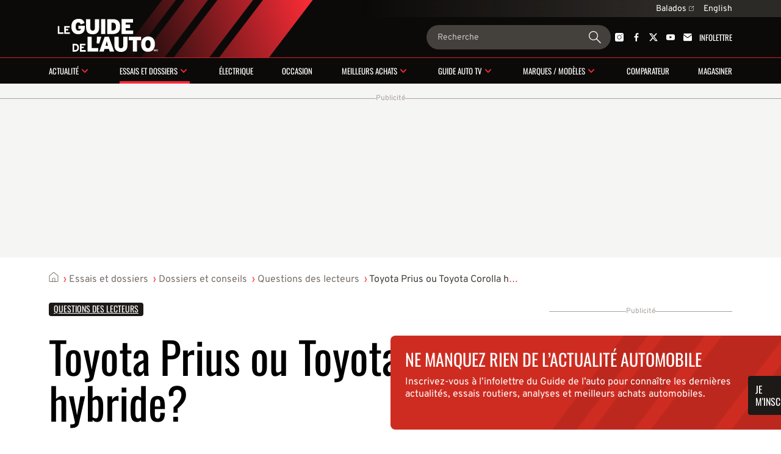

--- FILE ---
content_type: text/html; charset=utf-8
request_url: https://www.guideautoweb.com/articles/62428/la-toyota-prius-consomme-t-elle-moins-d-essence-que-la-corolla-hybride/
body_size: 27761
content:
<!DOCTYPE html>
<html lang="fr">
<head>
	<meta charset="utf-8">
	<meta name="viewport" content="width=device-width, initial-scale=1.0" />
<title>Toyota Prius ou Toyota Corolla hybride? - Guide Auto</title><!-- SLIDER -->
 <script src="https://cdn.jsdelivr.net/npm/swiper@12/swiper-bundle.min.js"></script>
	<script>var lq=lq||[];(function(){jskit=document.createElement('script');jskit.src='/js/c/lcm,lcm.nots,lcm.vid,pads,g25+main,1767901601';jskit.async=true;jskit.onload=function(){while(lq.length){try{lq.shift()()}catch(e){}}lq={push:function(a){a()}}};document.head.appendChild(jskit)})();</script>

	<script>(function(w,d,s,l,i){w[l]=w[l]||[];w[l].push({'gtm.start':new Date().getTime(),event:'gtm.js'});var f=d.getElementsByTagName(s)[0],j=d.createElement(s),dl=l!='dataLayer'?'&l='+l:'';j.async=true;j.src='https://www.googletagmanager.com/gtm.js?id='+i+dl;f.parentNode.insertBefore(j,f);})(window,document,'script','dataLayer','GTM-PRRHXRL');</script>

	<script>
		document.context = {"published":"2021-12-15","categories":["questions-des-lecteurs"],"vehicles":[{"make":"toyota","make_id":41,"model":"prius","model_id":230,"year":2022,"bodies":["hatchback"],"body_ids":[7],"price_range":[29350,36650],"fuel_average":"4.7"},{"make":"toyota","make_id":41,"model":"corolla","model_id":225,"year":2022,"bodies":["sedan","hatchback"],"body_ids":[1,7],"price_range":[19450,29210],"fuel_average":"6.4"}]};
		dataLayer = dataLayer || [];
		dataLayer.push(document.context)
	</script>
<script>
    const ANONYMOUS_ID_STORAGE_KEY = 'gda_anon_id'
    initAnonId = async () => {
        try {
            const anonymousId = await pfuUserTracker.getAnonymousId()

            if (typeof localStorage !== 'undefined')
                localStorage.setItem(ANONYMOUS_ID_STORAGE_KEY, anonymousId)
            else
                lcm.cookie.set(ANONYMOUS_ID_STORAGE_KEY, anonymousId)

            document.dispatchEvent(new CustomEvent('qub_anonymous_id_received', { detail: anonymousId }))
        } catch (error) {
            document.dispatchEvent(new CustomEvent('qub_anonymous_id_error', { detail: error }))
        }
    }
    const getAnonymousId = () => typeof localStorage !== 'undefined'
        ? localStorage.getItem(ANONYMOUS_ID_STORAGE_KEY) || null
        : lcm.cookie.get(ANONYMOUS_ID_STORAGE_KEY) || null
</script>
<script defer src="https://anonymous.qub.ca/anonymous-id/lib" onload="initAnonId()"></script>

<script type="text/javascript">
    var cX = cX || {}; cX.callQueue = cX.callQueue || [];
    var cxContext = null;
    function initCxSegments() {
        cX.setSiteId('1134028772736254063');
        cX.getSegments("864493daabf2e73bb21478a1a35f2d90ed6c3b84", function (segments) {
            var ids = [];
            var contextualIds = [];

            cX.Array.forEach(segments, function (cxTypedSegment, index) {
                if (cxTypedSegment.type === "contextual") {
                    contextualIds.push(cxTypedSegment.id);
                } else {
                    ids.push(cxTypedSegment.id);
                }
            });

            if (typeof window.localStorage === 'object' && typeof window.localStorage.getItem === 'function') {
                localStorage.setItem("CxSegments", ids.join(","));
            }
            if (contextualIds.length > 0) {
                cxContext = contextualIds;
                googletag.cmd.push(function () {
                    googletag.pubads().setTargeting("CxContext", contextualIds);
                });
            }
        });
    }

    cX.callQueue.push(['setSiteId', '1134028772736254063']);
    cX.callQueue.push(['invoke', function() {
        var qub_anonymous_id = getAnonymousId();
        if (typeof qub_anonymous_id !== "undefined") {
            cX.addExternalId({'id': qub_anonymous_id, 'type': 'que'});
        }
    }]);
    cX.callQueue.push(['sendPageViewEvent']);
    cX.options = cX.options || {}
    cX.options.dataLayer = { cookie: { domain: 'https://www.guideautoweb.com' } };

    function getCxSegments() {
        return localStorage.getItem("CxSegments") || "";
    }
</script>

<script type="text/javascript" src="https://cdn.cxense.com/cx.js" onload="initCxSegments()"></script>

<script>
    var isDev = window.location.hostname.indexOf("www.dev.") >= 0;
    var optable = optable || {};
    optable.cmd = optable.cmd || [];

    optable.cmd.push(function () {
        optable.instance = new optable.SDK({
            host: "ca.edge.optable.co",
            node: "quebecor",
            site: (isDev ? "dev" : "prod") + "-guideautoweb-com",
            cookies: false
        });
        optable.instance.installGPTSecureSignals();
        optable.instance.targeting();
        optable.instance.targetingKeyValues().then(function (tdata) {
            localStorage.setItem("optableSegments", JSON.stringify(tdata));
        });
    });

    function getOptableSegments() {
        try {
            return optable.instance.targetingKeyValuesFromCache();
        } catch (e) {
            return JSON.parse(localStorage.getItem("optableSegments")) || {};
        }
    }
</script>

<script>
    (function(src){
        var a=document.createElement("script");
        a.type="text/javascript";
        a.async=true;
        a.src=src;
        var b=document.getElementsByTagName("script")[0];
        b.parentNode.insertBefore(a,b)
    })("https://experience.tinypass.com/xbuilder/experience/load?aid=OMHQWT34pu");
</script>
	<script>
		window.fbAsyncInit = function() {
			FB.init({
				appId: '142484902460032',
				xfbml: true,
				version: 'v3.3',
			})
			FB.AppEvents.logPageView()
			lq.push(() => {
				lcm.fb = lcm.fb || {}
				lcm.fb.sdk_loaded = true
				document.dispatchEvent(new CustomEvent('fbsdk.load'))
			})
		};
	</script>
	<script src="https://connect.facebook.net/fr_CA/sdk.js" async defer></script>
<!-- MARFEEL -->
<script type="text/javascript">
!function(){"use strict";function e(e){var t=!(arguments.length>1&&void 0!==arguments[1])||arguments[1],c=document.createElement("script");c.src=e,t?c.type="module":(c.async=!0,c.type="text/javascript",c.setAttribute("nomodule",""));var n=document.getElementsByTagName("script")[0];n.parentNode.insertBefore(c,n)}!function(t,c){!function(t,c,n){var a,o,r;n.accountId=c,null!==(a=t.marfeel)&&void 0!==a||(t.marfeel={}),null!==(o=(r=t.marfeel).cmd)&&void 0!==o||(r.cmd=[]),t.marfeel.config=n;var i="https://sdk.mrf.io/statics";e("".concat(i,"/marfeel-sdk.js?id=").concat(c),!0),e("".concat(i,"/marfeel-sdk.es5.js?id=").concat(c),!1)}(t,c,arguments.length>2&&void 0!==arguments[2]?arguments[2]:{})}(window,8824,{} /* Config */)}();
</script><!-- SLIDER -->
<link
  rel="stylesheet"
  href="https://cdn.jsdelivr.net/npm/swiper@12/swiper-bundle.min.css"
/>

<link rel="stylesheet" href="/css/c/reset,g25+main,pip,1768237709">
<script src="//micro.rubiconproject.com/prebid/dynamic/23546.js" async=""></script>
<script src="//solutions.cdn.optable.co/quebecor/sdk.js" async=""></script>
<script src="//securepubads.g.doubleclick.net/tag/js/gpt.js" async=""></script>
<script src="//cdn.cxense.com/cx.js" async=""></script>
<script>var pbjs=pbjs||{};pbjs.que=pbjs.que||[];</script>
<script>var googletag=googletag||{};googletag.cmd=googletag.cmd||[];</script>
<script>
	googletag.cmd.push(function() {
		googletag
			.defineSlot('/7548/lc_fr_guide_auto/testsandfeatures/story', [[300,50],[300,125],[320,50],[320,100],[1,1],"fluid",[300,250],[728,90],[970,90],[970,125],[970,250]], 'div-gpt-ad-c1dd29147a25c31c6117f2433a13170d-0')
			.defineSizeMapping( googletag.sizeMapping().addSize([0, 0], [[300,50],[300,125],[320,50],[320,100],[1,1],"fluid"]).addSize([824, 0], [[300,250],[728,90],[1,1],"fluid"]).addSize([1024, 0], [[728,90],[970,90],[970,125],[970,250],[1,1],"fluid"]).build() )
			.addService(googletag.pubads())
			.setTargeting("pos", "top")
			.setTargeting("tile", 1);
		googletag
			.defineSlot('/7548/lc_fr_guide_auto/testsandfeatures/story', [[300,50],[300,125],[300,250],[300,600],[320,50],[320,100],[320,480],[1,1],"fluid"], 'div-gpt-ad-c1dd29147a25c31c6117f2433a13170d-1')
			.defineSizeMapping( googletag.sizeMapping().addSize([0, 0], [[300,50],[300,125],[300,250],[300,600],[320,50],[320,100],[320,480],[1,1],"fluid"]).addSize([824, 0], []).build() )
			.addService(googletag.pubads())
			.setTargeting("pos", 1)
			.setTargeting("tile", 2);
		googletag
			.defineSlot('/7548/lc_fr_guide_auto/testsandfeatures/story', [[300,250],[728,90],[1,1],"fluid"], 'div-gpt-ad-c1dd29147a25c31c6117f2433a13170d-2')
			.defineSizeMapping( googletag.sizeMapping().addSize([0, 0], []).addSize([824, 0], [[300,250],[728,90],[1,1],"fluid"]).addSize([1024, 0], [[300,250],[1,1],"fluid"]).addSize([1148, 0], [[300,250],[728,90],[1,1],"fluid"]).build() )
			.addService(googletag.pubads())
			.setTargeting("pos", "inline1")
			.setTargeting("tile", 2);
		googletag
			.defineSlot('/7548/lc_fr_guide_auto/testsandfeatures/story', [[300,50],[300,125],[300,250],[300,600],[320,50],[320,100],[320,480],[1,1],"fluid"], 'div-gpt-ad-c1dd29147a25c31c6117f2433a13170d-3')
			.defineSizeMapping( googletag.sizeMapping().addSize([0, 0], [[300,50],[300,125],[300,250],[300,600],[320,50],[320,100],[320,480],[1,1],"fluid"]).addSize([824, 0], []).build() )
			.addService(googletag.pubads())
			.setTargeting("pos", "bcomments")
			.setTargeting("tile", 3);
		googletag
			.defineSlot('/7548/lc_fr_guide_auto/testsandfeatures/story', [[300,250],[728,90],[1,1],"fluid"], 'div-gpt-ad-c1dd29147a25c31c6117f2433a13170d-4')
			.defineSizeMapping( googletag.sizeMapping().addSize([0, 0], []).addSize([824, 0], [[300,250],[728,90],[1,1],"fluid"]).addSize([1024, 0], [[300,250],[1,1],"fluid"]).addSize([1148, 0], [[300,250],[728,90],[1,1],"fluid"]).build() )
			.addService(googletag.pubads())
			.setTargeting("pos", "bcomments")
			.setTargeting("tile", 3);
		googletag
			.defineSlot('/7548/lc_fr_guide_auto/testsandfeatures/story', [[300,50],[300,125],[300,250],[300,600],[320,50],[320,100],[320,480],[1,1],"fluid"], 'div-gpt-ad-c1dd29147a25c31c6117f2433a13170d-5')
			.defineSizeMapping( googletag.sizeMapping().addSize([0, 0], [[300,50],[300,125],[300,250],[300,600],[320,50],[320,100],[320,480],[1,1],"fluid"]).addSize([824, 0], []).build() )
			.addService(googletag.pubads())
			.setTargeting("pos", "reco1")
			.setTargeting("tile", 50);
		googletag
			.defineSlot('/7548/lc_fr_guide_auto/testsandfeatures/story', [[300,50],[300,125],[300,250],[300,600],[320,50],[320,100],[320,480],[1,1],"fluid"], 'div-gpt-ad-c1dd29147a25c31c6117f2433a13170d-6')
			.defineSizeMapping( googletag.sizeMapping().addSize([0, 0], [[300,50],[300,125],[300,250],[300,600],[320,50],[320,100],[320,480],[1,1],"fluid"]).addSize([824, 0], []).build() )
			.addService(googletag.pubads())
			.setTargeting("pos", "reco2")
			.setTargeting("tile", 51);
		googletag
			.defineSlot('/7548/lc_fr_guide_auto/testsandfeatures/story', [[300,250],[300,600],[1,1],"fluid"], 'div-gpt-ad-c1dd29147a25c31c6117f2433a13170d-7')
			.defineSizeMapping( googletag.sizeMapping().addSize([0, 0], []).addSize([1148, 0], [[300,250],[300,600],[1,1],"fluid"]).build() )
			.addService(googletag.pubads())
			.setTargeting("pos", "top")
			.setTargeting("tile", 10);
		googletag
			.defineSlot('/7548/lc_fr_guide_auto/testsandfeatures/story', [[300,250],[300,600],[1,1],"fluid"], 'div-gpt-ad-c1dd29147a25c31c6117f2433a13170d-8')
			.defineSizeMapping( googletag.sizeMapping().addSize([0, 0], []).addSize([1148, 0], [[300,250],[300,600],[1,1],"fluid"]).build() )
			.addService(googletag.pubads())
			.setTargeting("pos", 1)
			.setTargeting("tile", 11);
		googletag
			.defineSlot('/7548/lc_fr_guide_auto/testsandfeatures/story', [[300,250],[300,600],[1,1],"fluid"], 'div-gpt-ad-c1dd29147a25c31c6117f2433a13170d-9')
			.defineSizeMapping( googletag.sizeMapping().addSize([0, 0], []).addSize([1148, 0], [[300,250],[300,600],[1,1],"fluid"]).build() )
			.addService(googletag.pubads())
			.setTargeting("pos", 2)
			.setTargeting("tile", 12);
		googletag
			.defineSlot('/7548/lc_fr_guide_auto/testsandfeatures/story', [[300,250],[300,600],[1,1],"fluid"], 'div-gpt-ad-c1dd29147a25c31c6117f2433a13170d-10')
			.defineSizeMapping( googletag.sizeMapping().addSize([0, 0], []).addSize([1148, 0], [[300,250],[300,600],[1,1],"fluid"]).build() )
			.addService(googletag.pubads())
			.setTargeting("pos", 3)
			.setTargeting("tile", 13);
		googletag.pubads().setTargeting("section", "testsandfeatures").setTargeting("pagetype", "story").setTargeting("hostname", window.location.hostname.split(".").join("")).setTargeting("nid", "62428").setTargeting("pagename", "la-toyota-prius-consomme-t-elle-moins-d-essence-que-la-corolla-hybride").setTargeting("title", "Toyota Prius ou Toyota Corolla hybride?");

		try { googletag.pubads().setTargeting('categories', document.context.categories || document.context.video_categories) }
		catch(e) {}

		try { googletag.pubads().setTargeting('dealer_ids', document.context.dealers) }
		catch(e) {}

		try {
			Object.entries( document.context.vehicles[0] ).forEach((pair) => {
				var k = pair[0], v = pair[1];
				if (k == 'price_range') v = v.join('-');
				if (typeof v === 'number') v += '';
				googletag.pubads().setTargeting(k, v);
			})
		} catch(e) {}
        try {
            var cxSegments = getCxSegments();
            if (cxSegments) {
                googletag.pubads().setTargeting('cxSegments', cxSegments);
            }
        } catch (e) {}

        try {
            var optableSegments = getOptableSegments();
            Object.keys(optableSegments).forEach(function (key) {
                googletag.pubads().setTargeting(key, optableSegments[key]);
            });
        } catch (e) {}

		var qub_anonymous_id = getAnonymousId();
		googletag.pubads().setPublisherProvidedId(qub_anonymous_id);
		googletag.pubads().setTargeting('URefId', qub_anonymous_id);
		googletag.pubads().set('document_language', 'fr');
		googletag.pubads().collapseEmptyDivs();
		googletag.pubads().enableLazyLoad({ fetchMarginPercent : 10, renderMarginPercent : 5 });
		googletag.pubads().disableInitialLoad();

		googletag.pubads().addEventListener('slotRenderEnded', function (event) {
			const container = document.getElementById(event.slot.getSlotId().getDomId());

			try {
				container.parentElement.classList.add('filled')
				container.parentElement.style.setProperty('--ad-width', `${event.size[0]}px`)
				container.parentElement.style.setProperty('--ad-height', `${event.size[1]}px`)
			} catch (e) {
				//
			}

			// get top banner size
			if (container.closest('.ad-top-banner')) {
				switch (true) {
					case event.size[1] > 90:
						handleTopBanner(3000)
						break;
					case event.size[1] > 0:
						handleTopBanner(5000)
						break;
				}
			}
		});

		googletag.enableServices();

		function callAdserver(gptSlots) {
            if (pbjs.adserverCalled) return;
            pbjs.adserverCalled = true;
            googletag.pubads().refresh(gptSlots);
		}

        pbjs.que.push(function() {
            pbjs.rp.requestBids({
                callback: callAdserver,
            });
        });

		setTimeout(callAdserver, 3500)

		const handleTopBanner = (ttl) => {
			var topBanner = document.getElementById('ad-top-banner');
			if (ttl) {
				window.addEventListener('scroll', handleTopBannerCallback)
				setTimeout(() => handleTopBanner(false), ttl)
			} else {
				window.removeEventListener('scroll', handleTopBannerCallback)
				if (window.scrollY > 285) { // 285px is max banner height
					topBanner.classList.add("closing");
					setTimeout(() => {
						topBanner.classList.remove('closing');
						topBanner.classList.remove('fixed');
					}, 800)
				} else {
					topBanner.classList.remove('fixed');
				}
			}
		}

		const handleTopBannerCallback = (e) => {
			const wrapper = document.getElementById('ad-top-banner')
			if (!wrapper.classList.contains('fixed')) {
				const hasScrolledEnough = wrapper.firstChild.getBoundingClientRect().y < document.getElementById('head').clientHeight
				wrapper.classList.toggle('fixed', hasScrolledEnough)
			} 
		}
	});
</script>
<link rel="apple-touch-icon" href="/img/guideauto/apple-touch-icon.png" sizes="180x180">
<link rel="icon" type="image/png" href="/img/guideauto/favicon.png">
<link rel="canonical" href="https://www.guideautoweb.com/articles/62428/la-toyota-prius-consomme-t-elle-moins-d-essence-que-la-corolla-hybride/">
<link rel="me" href="https://twitter.com/guideauto">
<link rel="amphtml" href="https://amp.guideautoweb.com/{path}"><meta name="viewport" content="width=device-width, initial-scale=1">
<meta name="ahrefs-site-verification" content="236159174f149e47a49e937ca1be081d00b20c533b767dc83b1d30f057b3784c">
<meta name="description" content="Nous nous intéressons actuellement à la Toyota Prius et à la Corolla hybride.">
<meta property="og:site_name" content="Le Guide de l'auto">
<meta property="fb:app_id" content="142484902460032">
<meta property="fb:pages" content="29669898800">
<meta property="fb:admins" content="100000340299584,540535153">
<meta property="og:type" content="article">
<meta property="og:title" content="Toyota Prius ou Toyota Corolla hybride?">
<meta property="og:description" content="Avec la hausse du prix du litre d’essence qu’on a observée ces derniers mois, mon mari et moi envisageons l’achat d’un véhicule hybride. Nous aurions aimé nous procurer un véhicule entièrement électrique, mais ce type de motorisation ne cadre pas avec notre mode de vie. Nous nous intéressons actuellement à …">
<meta property="og:url" content="https://www.guideautoweb.com/articles/62428/">
<meta property="twitter:card" content="summary_large_image">
<meta property="twitter:site:id" content="31603372">
<meta property="twitter:title" content="Toyota Prius ou Toyota Corolla hybride?">
<meta property="og:image" content="https://i.gaw.to/content/photos/49/87/498713-la-toyota-prius-consomme-t-elle-moins-d-essence-que-la-corolla-hybride.jpg?1024x640">
<meta property="og:image:type" content="image/jpeg">
<meta property="og:image:width" content="1024">
<meta property="og:image:height" content="640">
<meta property="twitter:image" content="https://i.gaw.to/content/photos/49/87/498713-la-toyota-prius-consomme-t-elle-moins-d-essence-que-la-corolla-hybride.jpg?1024x640">
<meta name="cXenseParse:que-make" content="toyota">
<meta name="cXenseParse:que-model" content="prius">
<meta name="cXenseParse:que-bodies" content="hatchback">
<meta name="cXenseParse:pageclass" content="article">
<meta name="cXenseParse:articleid" content="62428">
<meta name="cXenseParse:author" content="Germain Goyer">
<meta name="cXenseParse:recs:publishtime" content="2021-12-15T05:00:00-05:00">
<meta name="cXenseParse:recs:category" content="Questions des lecteurs">
<meta name="cXenseParse:recs:image" content="https://i.gaw.to/content/photos/49/87/498713-la-toyota-prius-consomme-t-elle-moins-d-essence-que-la-corolla-hybride.jpg?320x200">
<meta name="cXenseParse:recs:que-taxonomy" content="essais-et-dossiers/dossiers-et-conseils/questions-des-lecteurs">
<meta name="cXenseParse:recs:que-typeasset" content="article">
<meta name="cXenseParse:recs:que-version" content="1.01">
<meta name="cXenseParse:recs:que-lang" content="fr_CA">
<meta name="cXenseParse:recs:que-hasvideo" content="true">
<meta name="cXenseParse:que-sponsorise" content="false">
<meta name="cXenseParse:que-publireportage" content="false">
</head>
<body
	class="guideauto article"
	style=""
>
	<div id="outer-wrap" class="layout">
<header id="head" class="bleed layout">
	<div id="head-extra">
		<div class="head-extra-links bleed layout">
	<div class="bt-gray">
<a href="https://www.qub.ca/radio/balado/le-guide-de-l-auto-antoine-joubert-et-germain-goyer" class="caption-1">Balados<svg xmlns="http://www.w3.org/2000/svg" width="8" height="8" viewbox="0 0 8 8" fill="none" class="ext">
<g clip-path="url(#clip0_1280_907)">
<path fill-rule="evenodd" clip-rule="evenodd" d="M7.98121 0.250889L7.99612 2.02015C7.99722 2.1507 7.89229 2.25563 7.76174 2.25453C7.6312 2.25342 7.52448 2.1467 7.52337 2.01616L7.51329 0.817547L4.24938 4.08146C4.15629 4.17455 4.00536 4.17455 3.91227 4.08146C3.81918 3.98837 3.81918 3.83745 3.91227 3.74436L7.17619 0.480441L5.97753 0.470312C5.84698 0.469209 5.74026 0.362487 5.73916 0.231942C5.73805 0.101397 5.84299 -0.00353602 5.97353 -0.00243279L7.74285 0.0125191C7.87339 0.0136223 7.98011 0.120344 7.98121 0.250889ZM1 0.500015H5V1.00002L1 1.00002C0.723858 1.00002 0.5 1.22387 0.5 1.50002L0.5 7.00002C0.5 7.27616 0.723858 7.50002 1 7.50002L6.5 7.50002C6.77614 7.50002 7 7.27616 7 7.00002L7 3.00002H7.5L7.5 7.00002C7.5 7.5523 7.05228 8.00002 6.5 8.00002L1 8.00002C0.447715 8.00002 0 7.5523 0 7.00002V1.50002C0 0.94773 0.447716 0.500015 1 0.500015Z" fill="currentColor"></path>
</g>
<defs>
<clippath id="clip0_1280_907">
<rect width="8" height="8" fill="white"></rect>
</clippath>
</defs>
</svg></a> 
		
		<div id="lang-switch" class="lang-switch"><a href="/en/" class="caption-1">English</a><div id="lang-switch-mobile" class="lang-switch-mobile submenu-trigger-mobile">&nbsp;</div></div>
		<ul class="alt-lang">
			<li><a class="link-3" href="/en/">Homepage</a></li>
			<li><a class="link-3">This page in English</a></li>
		</ul>
		
 
	</div>
</div>

		<script>
			lq.push(() => {
				const documentLanguage = document.firstElementChild.getAttribute('lang')
				const altLink = document.querySelector(`link[hreflang]:not([hreflang="${documentLanguage}"])`)
				const altLinkLi = document.querySelector('.alt-lang li:last-child')

				if (altLink) {
					altLinkLi.querySelector('a').setAttribute('href', altLink.getAttribute('href'))
				} else {
					altLinkLi.remove()
				}
			})
		</script>
	</div>

	<div id="banner">
		<div id="burger" class="mobile-menu-trigger">
			<span class="line"></span>
			<span class="line"></span>
			<span class="line"></span>
		</div>

		<a id="banner-logo" href="/"><img src="/img/logos/guideauto/guideauto-white-illustrator.svg" alt="Le Guide de l'auto"></a>
		<form action="/google/" id="banner-search-form" class="search-form">
			<input type="search" name="q" placeholder="Recherche">
			<button>
				<svg xmlns="http://www.w3.org/2000/svg" width="24" height="24" viewBox="0 0 24 24" fill="none" id="g-search">
<g id="Action/search_outline_ic" clip-path="url(#clip0_1057_1543)">
<path id="search" fill-rule="evenodd" clip-rule="evenodd" d="M16.5 9C16.5 13.1421 13.1421 16.5 9 16.5C4.85786 16.5 1.5 13.1421 1.5 9C1.5 4.85786 4.85786 1.5 9 1.5C13.1421 1.5 16.5 4.85786 16.5 9ZM14.6294 16.0225C13.0879 17.2598 11.1304 18 9 18C4.02944 18 0 13.9706 0 9C0 4.02944 4.02944 0 9 0C13.9706 0 18 4.02944 18 9C18 11.1918 17.2165 13.2007 15.9142 14.7617L23.5374 22.3849C23.8888 22.7363 23.8888 23.3062 23.5374 23.6577C23.1859 24.0091 22.6161 24.0091 22.2646 23.6577L14.6294 16.0225Z" fill="currentColor"/>
</g>
<defs>
<clipPath id="clip0_1057_1543">
<rect width="24" height="24" fill="white"/>
</clipPath>
</defs>
</svg>			</button>
		</form>

		<div id="banner-social" class="head-social"><a href="https://instagram.com/leguidedelauto/" rel="me"><svg xmlns="http://www.w3.org/2000/svg" width="14" height="14" viewbox="0 0 14 14" fill="none">
<path fill-rule="evenodd" clip-rule="evenodd" d="M11.66 14H2.34004C1.05216 14 0 12.9478 0 11.66V2.34004C0 1.05216 1.05216 0 2.34004 0H11.66C12.9478 0 14 1.05216 14 2.34004V7V11.66C14 12.9536 12.9536 14 11.66 14ZM7.00285 10.5964C6.04269 10.5964 5.14002 10.2227 4.46158 9.54424C3.78314 8.8658 3.40942 7.96313 3.40942 7.00297C3.40942 6.0428 3.78314 5.14013 4.46158 4.46169C5.14002 3.78325 6.04269 3.40954 7.00285 3.40954C7.96302 3.40954 8.86569 3.78325 9.54413 4.46169C10.2226 5.14013 10.5963 6.0428 10.5963 7.00297C10.5963 7.96313 10.2226 8.8658 9.54413 9.54424C8.85994 10.2227 7.96302 10.5964 7.00285 10.5964ZM7.00285 4.17422C5.44474 4.17422 4.1741 5.43911 4.1741 7.00297C4.1741 8.56108 5.43899 9.83171 7.00285 9.83171C8.56096 9.83171 9.8316 8.56683 9.8316 7.00297C9.82585 5.44486 8.56096 4.17422 7.00285 4.17422ZM11.9867 2.60151C11.9867 2.98256 11.6778 3.29147 11.2967 3.29147C10.9157 3.29147 10.6068 2.98256 10.6068 2.60151C10.6068 2.22046 10.9157 1.91156 11.2967 1.91156C11.6778 1.91156 11.9867 2.22046 11.9867 2.60151Z" fill="currentColor"></path>
</svg></a><a href="https://www.facebook.com/guideauto" rel="me"><svg xmlns="http://www.w3.org/2000/svg" viewbox="20 20 226 226">
	<path d="M150,242v-100h33l5-39h-38V79c0-11,3-19,19-19 l21-0V25c-4-0-16-2-30-2c-30,0-50,18-50,51v29h-34v39h34 v100H182z" fill="currentColor"></path>
</svg></a><a href="https://twitter.com/guideauto" rel="me"><svg xmlns="http://www.w3.org/2000/svg" viewbox="0 0 300 271">
	<path d="m236 0h46l-101 115 118 156h-92.6l-72.5-94.8-83 94.8h-46l107-123-113-148h94.9l65.5 86.6zm-16.1 244h25.5l-165-218h-27.4z" fill="currentColor"></path>
</svg></a><a href="https://www.youtube.com/user/guideauto" rel="me"><svg xmlns="http://www.w3.org/2000/svg" width="18" height="12" viewbox="0 0 18 12" fill="none">
<path fill-rule="evenodd" clip-rule="evenodd" d="M2.93207 12H15.0679C16.6917 12 18.0065 10.587 18 8.83314V3.16686C18 1.42012 16.6917 0 15.0679 0H2.93207C1.31483 0 0 1.41302 0 3.16686V8.83314C0 10.5799 1.30826 12 2.93207 12ZM7.07865 3L12.1839 5.91124L7.07865 8.82249V3Z" fill="currentColor"></path>
</svg></a><a href="/newsletters/" class="newsletter-cta tx-uc"><svg xmlns="http://www.w3.org/2000/svg" width="15" height="14" viewbox="0 0 15 14" fill="none">
<g clip-path="url(#clip0_1041_2426)">
<path d="M14.9665 3.17627V11.7736C14.9665 13.0009 14.0113 14.0001 12.8378 14.0001H2.1619C0.988465 14.0001 0.0332031 13.0009 0.0332031 11.7736V3.17627L0.277915 3.36129L0.274967 3.36438L6.2542 7.86041C6.62569 8.14103 7.06204 8.27979 7.49545 8.27979C7.92885 8.27979 8.36521 8.14103 8.7367 7.86041L14.7248 3.36129L14.9665 3.17627Z" fill="currentColor"></path>
<path d="M14.9102 1.71762L10.1044 5.3348L8.06117 6.87048C7.72506 7.12335 7.27397 7.12335 6.93786 6.87048L4.89466 5.3348L0.0888672 1.71762C0.309993 0.733921 1.15322 0 2.16155 0H12.8375C13.8458 0 14.689 0.733921 14.9102 1.71762Z" fill="currentColor"></path>
</g>
<defs>
<clippath id="clip0_1041_2426">
<rect width="14.9333" height="14" fill="white" transform="translate(0.0332031)"></rect>
</clippath>
</defs>
</svg> Infolettre</a></div>	</div>

	<div class="bleed" style="height: 1px; background: rgba(251, 44, 54, 0.80);"></div>

	<nav id="head-nav">
	<div class="mobile-scroll">
	<ol id="menu" data-sm-href="/async/header-subnavigation/?1765914828">
<li id="mi-news" class="button-1 has-mi-s"><a href="/actualite/">Actualité</a><div class="submenu-trigger"></div><div class="submenu"></div></li><li id="mi-reviews" class="button-1 has-mi-s"><a href="/essais-et-dossiers/">Essais et dossiers</a><div class="submenu-trigger"></div><div class="submenu"></div></li><li id="mi-electric" class="button-1"><a href="/actualite/electrique/">Électrique</a></li><li id="mi-vehicles-d-occasion" class="button-1"><a href="/essais-et-dossiers/vehicules-d-occasion/">Occasion</a></li><li id="mi-best-buys" class="button-1 has-mi-s"><a href="/meilleurs-achats/">Meilleurs achats</a><div class="submenu-trigger"></div><div class="submenu"></div></li><li id="mi-videos" class="button-1 has-mi-s"><a href="/videos/">Guide Auto TV</a><div class="submenu-trigger"></div><div class="submenu"></div></li><li id="mi-brands" class="button-1 has-mi-s"><a href="/constructeurs/">Marques / modèles</a><div class="submenu-trigger"></div><div class="submenu"></div></li><li id="mi-compare" class="button-1"><a href="/vehicules-neufs/comparer/">Comparateur</a></li><li id="mi-retail" class="button-1"><a href="/occasions/assistant/">Magasiner</a></li>	</ol>

	<div id="head-extra-mobile"><div class="head-extra-links bleed layout">
	<div class="bt-gray">
<a href="https://www.qub.ca/radio/balado/le-guide-de-l-auto-antoine-joubert-et-germain-goyer" class="caption-1">Balados<svg xmlns="http://www.w3.org/2000/svg" width="8" height="8" viewbox="0 0 8 8" fill="none" class="ext">
<g clip-path="url(#clip0_1280_907)">
<path fill-rule="evenodd" clip-rule="evenodd" d="M7.98121 0.250889L7.99612 2.02015C7.99722 2.1507 7.89229 2.25563 7.76174 2.25453C7.6312 2.25342 7.52448 2.1467 7.52337 2.01616L7.51329 0.817547L4.24938 4.08146C4.15629 4.17455 4.00536 4.17455 3.91227 4.08146C3.81918 3.98837 3.81918 3.83745 3.91227 3.74436L7.17619 0.480441L5.97753 0.470312C5.84698 0.469209 5.74026 0.362487 5.73916 0.231942C5.73805 0.101397 5.84299 -0.00353602 5.97353 -0.00243279L7.74285 0.0125191C7.87339 0.0136223 7.98011 0.120344 7.98121 0.250889ZM1 0.500015H5V1.00002L1 1.00002C0.723858 1.00002 0.5 1.22387 0.5 1.50002L0.5 7.00002C0.5 7.27616 0.723858 7.50002 1 7.50002L6.5 7.50002C6.77614 7.50002 7 7.27616 7 7.00002L7 3.00002H7.5L7.5 7.00002C7.5 7.5523 7.05228 8.00002 6.5 8.00002L1 8.00002C0.447715 8.00002 0 7.5523 0 7.00002V1.50002C0 0.94773 0.447716 0.500015 1 0.500015Z" fill="currentColor"></path>
</g>
<defs>
<clippath id="clip0_1280_907">
<rect width="8" height="8" fill="white"></rect>
</clippath>
</defs>
</svg></a> 
		
		<div id="lang-switch" class="lang-switch"><a href="/en/" class="caption-1">English</a><div id="lang-switch-mobile" class="lang-switch-mobile submenu-trigger-mobile">&nbsp;</div></div>
		<ul class="alt-lang">
			<li><a class="link-3" href="/en/">Homepage</a></li>
			<li><a class="link-3">This page in English</a></li>
		</ul>
		
 
	</div>
</div>
</div>
	</div>
	<div id="mobile-menu-social" class="head-social"><a href="https://instagram.com/leguidedelauto/" rel="me"><svg xmlns="http://www.w3.org/2000/svg" width="14" height="14" viewbox="0 0 14 14" fill="none">
<path fill-rule="evenodd" clip-rule="evenodd" d="M11.66 14H2.34004C1.05216 14 0 12.9478 0 11.66V2.34004C0 1.05216 1.05216 0 2.34004 0H11.66C12.9478 0 14 1.05216 14 2.34004V7V11.66C14 12.9536 12.9536 14 11.66 14ZM7.00285 10.5964C6.04269 10.5964 5.14002 10.2227 4.46158 9.54424C3.78314 8.8658 3.40942 7.96313 3.40942 7.00297C3.40942 6.0428 3.78314 5.14013 4.46158 4.46169C5.14002 3.78325 6.04269 3.40954 7.00285 3.40954C7.96302 3.40954 8.86569 3.78325 9.54413 4.46169C10.2226 5.14013 10.5963 6.0428 10.5963 7.00297C10.5963 7.96313 10.2226 8.8658 9.54413 9.54424C8.85994 10.2227 7.96302 10.5964 7.00285 10.5964ZM7.00285 4.17422C5.44474 4.17422 4.1741 5.43911 4.1741 7.00297C4.1741 8.56108 5.43899 9.83171 7.00285 9.83171C8.56096 9.83171 9.8316 8.56683 9.8316 7.00297C9.82585 5.44486 8.56096 4.17422 7.00285 4.17422ZM11.9867 2.60151C11.9867 2.98256 11.6778 3.29147 11.2967 3.29147C10.9157 3.29147 10.6068 2.98256 10.6068 2.60151C10.6068 2.22046 10.9157 1.91156 11.2967 1.91156C11.6778 1.91156 11.9867 2.22046 11.9867 2.60151Z" fill="currentColor"></path>
</svg></a><a href="https://www.facebook.com/guideauto" rel="me"><svg xmlns="http://www.w3.org/2000/svg" viewbox="20 20 226 226">
	<path d="M150,242v-100h33l5-39h-38V79c0-11,3-19,19-19 l21-0V25c-4-0-16-2-30-2c-30,0-50,18-50,51v29h-34v39h34 v100H182z" fill="currentColor"></path>
</svg></a><a href="https://twitter.com/guideauto" rel="me"><svg xmlns="http://www.w3.org/2000/svg" viewbox="0 0 300 271">
	<path d="m236 0h46l-101 115 118 156h-92.6l-72.5-94.8-83 94.8h-46l107-123-113-148h94.9l65.5 86.6zm-16.1 244h25.5l-165-218h-27.4z" fill="currentColor"></path>
</svg></a><a href="https://www.youtube.com/user/guideauto" rel="me"><svg xmlns="http://www.w3.org/2000/svg" width="18" height="12" viewbox="0 0 18 12" fill="none">
<path fill-rule="evenodd" clip-rule="evenodd" d="M2.93207 12H15.0679C16.6917 12 18.0065 10.587 18 8.83314V3.16686C18 1.42012 16.6917 0 15.0679 0H2.93207C1.31483 0 0 1.41302 0 3.16686V8.83314C0 10.5799 1.30826 12 2.93207 12ZM7.07865 3L12.1839 5.91124L7.07865 8.82249V3Z" fill="currentColor"></path>
</svg></a><a href="/newsletters/" class="newsletter-cta tx-uc"><svg xmlns="http://www.w3.org/2000/svg" width="15" height="14" viewbox="0 0 15 14" fill="none">
<g clip-path="url(#clip0_1041_2426)">
<path d="M14.9665 3.17627V11.7736C14.9665 13.0009 14.0113 14.0001 12.8378 14.0001H2.1619C0.988465 14.0001 0.0332031 13.0009 0.0332031 11.7736V3.17627L0.277915 3.36129L0.274967 3.36438L6.2542 7.86041C6.62569 8.14103 7.06204 8.27979 7.49545 8.27979C7.92885 8.27979 8.36521 8.14103 8.7367 7.86041L14.7248 3.36129L14.9665 3.17627Z" fill="currentColor"></path>
<path d="M14.9102 1.71762L10.1044 5.3348L8.06117 6.87048C7.72506 7.12335 7.27397 7.12335 6.93786 6.87048L4.89466 5.3348L0.0888672 1.71762C0.309993 0.733921 1.15322 0 2.16155 0H12.8375C13.8458 0 14.689 0.733921 14.9102 1.71762Z" fill="currentColor"></path>
</g>
<defs>
<clippath id="clip0_1041_2426">
<rect width="14.9333" height="14" fill="white" transform="translate(0.0332031)"></rect>
</clippath>
</defs>
</svg> Infolettre</a></div></nav>
<div id="exit-nav-overlay"></div>	<script>document.querySelector('#mi-reviews')?.classList.add('active')</script>
 
</header>
<div class="ad-top-banner-wrapper">
<div id="ad-top-banner" data-ad-network="dfp" data-position="top" class="ad ad-top-banner"><div class="ad-label">Publicité</div><div id="div-gpt-ad-c1dd29147a25c31c6117f2433a13170d-0"></div><script>googletag.cmd.push(function() { googletag.display("div-gpt-ad-c1dd29147a25c31c6117f2433a13170d-0"); });</script></div></div>
	<div></div>	<div class="main-wrapper">
		<script type="application/ld+json">{"@context":"http:\/\/schema.org","@type":"BreadcrumbList","itemListElement":[{"@type":"ListItem","position":0,"item":{"@id":"\/","name":"Le Guide de l'auto"}},{"@type":"ListItem","position":1,"item":{"@id":"\/essais-et-dossiers\/","name":"Essais et dossiers"}},{"@type":"ListItem","position":2,"item":{"@id":"\/essais-et-dossiers\/dossiers-et-conseils\/","name":"Dossiers et conseils"}},{"@type":"ListItem","position":3,"item":{"@id":"\/essais-et-dossiers\/dossiers-et-conseils\/questions-des-lecteurs\/","name":"Questions des lecteurs"}},{"@type":"ListItem","position":4,"item":{"@id":"\/articles\/62428\/la-toyota-prius-consomme-t-elle-moins-d-essence-que-la-corolla-hybride\/","name":"Toyota Prius ou Toyota Corolla hybride?"}}]}</script>
<div id="breadcrumbs" class="link-3"><a href="/">Le Guide de l'auto</a> &rsaquo; <a href="/essais-et-dossiers/">Essais et dossiers</a> &rsaquo; <a href="/essais-et-dossiers/dossiers-et-conseils/">Dossiers et conseils</a> &rsaquo; <a href="/essais-et-dossiers/dossiers-et-conseils/questions-des-lecteurs/">Questions des lecteurs</a> &rsaquo; <a href="/articles/62428/la-toyota-prius-consomme-t-elle-moins-d-essence-que-la-corolla-hybride/">Toyota Prius ou Toyota Corolla hybride?</a></div>

		
		<div class="inner-wrap">
			<main>
				 
<script type="application/ld+json">{"@context":"http:\/\/schema.org\/","@graph":[{"@type":"Article","mainEntityOfPage":{"@type":"WebPage","@id":"\/articles\/62428\/la-toyota-prius-consomme-t-elle-moins-d-essence-que-la-corolla-hybride\/"},"headline":"Toyota Prius ou Toyota Corolla hybride?","description":["Nous nous int\u00e9ressons actuellement \u00e0 la Toyota Prius et \u00e0 la Corolla hybride.","En ce qui concerne la Prius et la Corolla hybride, il faut savoir qu\u2019elles partagent la m\u00eame m\u00e9canique.","De notre c\u00f4t\u00e9, nous avons mis \u00e0 l\u2019essai la Corolla hybride sur les routes du Qu\u00e9bec cet automne."],"articleSection":"Questions des lecteurs","image":"https:\/\/i.gaw.to\/content\/photos\/49\/87\/498713-la-toyota-prius-consomme-t-elle-moins-d-essence-que-la-corolla-hybride.jpg","datePublished":"Wed, 15 Dec 2021 05:00:00 -0500","dateModified":"Tue, 14 Dec 2021 10:35:33 -0500","author":{"@type":"Person","name":"Germain Goyer","url":"https:\/\/www.guideautoweb.com\/auteurs\/germain-goyer\/"},"publisher":{"@type":"Organization","name":"Le Guide de l'auto","logo":{"@type":"ImageObject","url":"\/img\/guideauto\/apple-touch-icon.png"}},"isAccessibleForFree":true}]}</script>

<article id="article">
	<header>
		<div class="category">
			<a href="/essais-et-dossiers/dossiers-et-conseils/questions-des-lecteurs/" class="tag h6 tx-uc">Questions des lecteurs</a>		</div>

		<h1 class="title display">
Toyota Prius ou Toyota Corolla hybride?		</h1>
<div id="preface"><figure class="gallery-preview">
				<a href="/galeries/62428/toyota-prius-ou-toyota-corolla-hybride/">
					<div class="link-tx">
						<div class="button-1 tx-uc">Voir la galerie photos</div>
						<div class="caption-2">17 photos</div>
<svg xmlns="http://www.w3.org/2000/svg" width="16" height="16" viewbox="0 0 16 16" fill="none">
<path d="M10.0684 14.5443C9.82265 14.7383 9.46276 14.698 9.26855 14.4467C9.07445 14.2011 9.11413 13.8412 9.36523 13.6469L14.0107 8.37831L0.57129 8.37831C0.255815 8.37824 8.73565e-05 8.1225 5.99675e-07 7.80702C6.27261e-07 7.49148 0.255761 7.23581 0.57129 7.23574L14 7.23574L9.36524 1.97792C9.11993 1.78355 9.07439 1.42368 9.26856 1.17812C9.46286 0.932484 9.82268 0.887178 10.0684 1.08144L15.7832 7.3666C15.9203 7.46375 16 7.62993 16 7.80703C15.9999 7.98399 15.9201 8.14966 15.7832 8.2582L10.0684 14.5443Z" fill="currentColor"></path>
</svg>					</div>
					<img src="https://i.gaw.to/content/photos/49/87/498713-la-toyota-prius-consomme-t-elle-moins-d-essence-que-la-corolla-hybride.jpg" alt="" class="main-image">
				</a>
			</figure>
</div>
	<div class="by-line-and-share">
	<div class="by-line">
		<img src="/img/authors/germain-goyer.jpg" alt="">		<div class="author-time">
			Germain Goyer			<time class="caption-1" datetime="2021-12-15T05:00:00-05:00">
				15 décembre 2021			</time>
		</div>

		<div>
					</div>
	</div>
<div class="social"><div class="social-share">
	<span>Partager</span>

<a class="trigger h5 sn sn-s1 sn-facebook disabled"><svg xmlns="http://www.w3.org/2000/svg" viewbox="20 20 226 226" class="g-s1">
	<path d="M150,242v-100h33l5-39h-38V79c0-11,3-19,19-19 l21-0V25c-4-0-16-2-30-2c-30,0-50,18-50,51v29h-34v39h34 v100H182z" fill="currentColor"></path>
</svg></a>	<script>
		lq.push(function () {
			lcm.on('click', '.social-share .trigger.sn-facebook:not(.disabled)', function () {
				FB.ui({
					method: 'share',
					href: lcm.og.get_url() || window.location.toString()
				}, () => {})
			})

			const enableFacebookShareCtas = () => document.querySelectorAll('.social-share .sn-facebook').forEach((node) => node.classList.remove('disabled'))

			if (typeof(FB) === 'object') {
				enableFacebookShareCtas()
			}
			else {
				document.addEventListener('fbsdk.load', enableFacebookShareCtas, { once: true })
			}
		})
	</script>
<a class="trigger h5 sn sn-s1 sn-twitter disabled"><svg xmlns="http://www.w3.org/2000/svg" viewbox="0 0 300 271" class="g-s1">
	<path d="m236 0h46l-101 115 118 156h-92.6l-72.5-94.8-83 94.8h-46l107-123-113-148h94.9l65.5 86.6zm-16.1 244h25.5l-165-218h-27.4z" fill="currentColor"></path>
</svg></a>	<script>
		lq.push(function () {
			const language = document.querySelector('html').getAttribute('lang')
			const description = document.querySelector('meta[name="description"]')?.getAttribute('content') || document.title || ''
			const url = lcm.og.get_url() || window.location

			document.querySelectorAll('.social-share .sn-twitter').forEach((node) => {
				node.setAttribute('href', `https://twitter.com/intent/tweet?lang=${language}&via=guideauto&url=${url}&text=${description}`)
				node.classList.remove('disabled')
			})
		});
	</script>
<a class="trigger h5 sn sn-s1 sn-email disabled"><svg xmlns="http://www.w3.org/2000/svg" width="15" height="14" viewbox="0 0 15 14" fill="none" class="g-s1">
<g clip-path="url(#clip0_1041_2426)">
<path d="M14.9665 3.17627V11.7736C14.9665 13.0009 14.0113 14.0001 12.8378 14.0001H2.1619C0.988465 14.0001 0.0332031 13.0009 0.0332031 11.7736V3.17627L0.277915 3.36129L0.274967 3.36438L6.2542 7.86041C6.62569 8.14103 7.06204 8.27979 7.49545 8.27979C7.92885 8.27979 8.36521 8.14103 8.7367 7.86041L14.7248 3.36129L14.9665 3.17627Z" fill="currentColor"></path>
<path d="M14.9102 1.71762L10.1044 5.3348L8.06117 6.87048C7.72506 7.12335 7.27397 7.12335 6.93786 6.87048L4.89466 5.3348L0.0888672 1.71762C0.309993 0.733921 1.15322 0 2.16155 0H12.8375C13.8458 0 14.689 0.733921 14.9102 1.71762Z" fill="currentColor"></path>
</g>
<defs>
<clippath id="clip0_1041_2426">
<rect width="14.9333" height="14" fill="white" transform="translate(0.0332031)"></rect>
</clippath>
</defs>
</svg></a><script>
	lq.push(function () {
		lcm.wgt.sbe = {
			open : function(data) {
				lcm.wgt.sbe.dg = new lcm.dom.dg({
					id     : 'dg-sbe',
					width  : 700,
					height : 700,
					title  : 'Envoyer &agrave; un ami',
					contents : function(dg) {
						dg.setContents(loading_bar)

						const url = new URL('https://www.guideautoweb.com/async/share-by-email/')
						url.search = new URLSearchParams(data)

						fetch(url.toString()).then(async (response) => dg.setContents(await response.text()))
					},
					onOpen   : lcm.dom.curtain.show,
					onClose  : lcm.dom.curtain.hide
				});

				lcm.wgt.sbe.dg.open();
			}
		};

		document.querySelectorAll('.social-share .sn-email').forEach((node) => {
			node.classList.remove('disabled')
		})
	});
</script>
	<script>
		lq.push(function () {
			lcm.on('click', '.social-share .trigger.sn-email:not(.disabled)', function () {
				try {
					lcm.wgt.sbe.open({"article_id":"62428"})
				} catch (e) {
					console.log({ e })
					//
				}
			});

		})
	</script>
</div></div>	</div>
	</header>

	<div class="s content narrow">
<p>Avec la hausse du prix du litre d’essence qu’on a observée ces derniers mois, mon mari et moi envisageons l’achat d’un véhicule hybride. Nous aurions aimé nous procurer un véhicule entièrement électrique, mais ce type de motorisation ne cadre pas avec notre mode de vie. Nous nous intéressons actuellement à la <a href="https://www.guideautoweb.com/constructeurs/toyota/prius/2022/">Toyota Prius</a> et à la <a href="https://www.guideautoweb.com/constructeurs/toyota/corolla/2022/">Corolla hybride</a>. Laquelle des deux consomme le moins?</p><div style="min-height: 600px; " class="ad-track ad-xs"><div id="ad-banner-1" data-ad-network="dfp" data-position="1" class="sticky ad ad-banner-1"><div class="ad-label">Publicité</div><div id="div-gpt-ad-c1dd29147a25c31c6117f2433a13170d-1"></div><script>googletag.cmd.push(function() { googletag.display("div-gpt-ad-c1dd29147a25c31c6117f2433a13170d-1"); });</script></div></div><div style="min-height: 300px; " class="ad-track ad-md ad-lg ad-xl"><div id="ad-inline-1" data-ad-network="dfp" data-position="inline1" class="sticky ad ad-inline-1"><div class="ad-label">Publicité</div><div id="div-gpt-ad-c1dd29147a25c31c6117f2433a13170d-2"></div><script>googletag.cmd.push(function() { googletag.display("div-gpt-ad-c1dd29147a25c31c6117f2433a13170d-2"); });</script></div></div><p>-------------------------</p><h4 class="read-also">À lire aussi</h4><ul class="did-you-read"><li><svg xmlns="http://www.w3.org/2000/svg" width="16" height="16" viewbox="0 0 16 16" fill="none">
<path d="M10.0684 14.5443C9.82265 14.7383 9.46276 14.698 9.26855 14.4467C9.07445 14.2011 9.11413 13.8412 9.36523 13.6469L14.0107 8.37831L0.57129 8.37831C0.255815 8.37824 8.73565e-05 8.1225 5.99675e-07 7.80702C6.27261e-07 7.49148 0.255761 7.23581 0.57129 7.23574L14 7.23574L9.36524 1.97792C9.11993 1.78355 9.07439 1.42368 9.26856 1.17812C9.46286 0.932484 9.82268 0.887178 10.0684 1.08144L15.7832 7.3666C15.9203 7.46375 16 7.62993 16 7.80703C15.9999 7.98399 15.9201 8.14966 15.7832 8.2582L10.0684 14.5443Z" fill="currentColor"></path>
</svg><a href="https://www.guideautoweb.com/articles/61990/combien-coute-la-toyota-prius-prime-2022/" target="_blank">Combien coûte… la Toyota Prius Prime 2022</a></li><li><svg xmlns="http://www.w3.org/2000/svg" width="16" height="16" viewbox="0 0 16 16" fill="none">
<path d="M10.0684 14.5443C9.82265 14.7383 9.46276 14.698 9.26855 14.4467C9.07445 14.2011 9.11413 13.8412 9.36523 13.6469L14.0107 8.37831L0.57129 8.37831C0.255815 8.37824 8.73565e-05 8.1225 5.99675e-07 7.80702C6.27261e-07 7.49148 0.255761 7.23581 0.57129 7.23574L14 7.23574L9.36524 1.97792C9.11993 1.78355 9.07439 1.42368 9.26856 1.17812C9.46286 0.932484 9.82268 0.887178 10.0684 1.08144L15.7832 7.3666C15.9203 7.46375 16 7.62993 16 7.80703C15.9999 7.98399 15.9201 8.14966 15.7832 8.2582L10.0684 14.5443Z" fill="currentColor"></path>
</svg><a href="https://www.guideautoweb.com/articles/61830/balado-les-toyota-prius-prime-et-jeep-grand-wagoneer-mis-a-l-essai/" target="_blank">Balado : les Toyota Prius Prime et Jeep Grand Wagoneer mis à l’essai</a></li></ul><p>Bonjour Sylvie,</p><p>Rassurez-vous, votre mari et vous n’êtes pas les seuls à envisager l’achat d’un véhicule peu énergivore. Avec le prix du litre d’essence qui oscille autour de 1,50 $, bon nombre d’automobilistes remettent en question leurs priorités.</p><p>En ce qui concerne la Prius et la Corolla hybride, il faut savoir qu’elles partagent la même mécanique. En effet, toutes les deux sont animées par un moteur atmosphérique à quatre cylindres en ligne de 1,8 L. Il est jumelé à une batterie de 1,3 kWh. La puissance totale s’élève à 121 chevaux dans les deux cas.</p><p><iframe src="https://omny.fm/shows/le-guide-de-l-auto/essais-routiers-jeep-grand-wagoneer-2022-et-toyota/embed?style=cover" width="100%" height="180"></iframe></p><p>Sur le plan de la consommation, Ressources naturelles Canada annonce une cote de 4,4 L/100 km en ville, 4,5 L/100 km sur route et 4,5 L/100 km en conduite combinée pour la Corolla hybride. Pour la ville et la conduite combinée, les cotes sont les mêmes pour la Prius. Or, la consommation est de 4,5 L/100 sur route. De notre côté, nous avons mis à l’essai la Corolla hybride sur les routes du Québec cet automne. Après un trajet d’un peu plus de 250 kilomètres, l’ordinateur de bord affichait une moyenne de 4,9 L/100 km.</p><p>Sur le plan esthétique, comme vous l’avez sans doute remarqué, la Corolla hybride propose une approche beaucoup plus classique que celle de la Prius. Cette dernière a toutefois l’avantage d’être munie d’un hayon ce qui est très pratique.</p><h2 class="h3 tx-uc">Pourquoi pas la Prime?</h2>
<p>Si vous vous intéressez à la Prius, peut-être devriez-vous jeter un coup d’œil à la version Prime qui est une hybride rechargeable si vous êtes en mesure de la recharger à votre domicile. Au volant de celle-ci, vous pourrez parcourir jusqu’à 40 kilomètres en mode tout électrique. Qui plus est, le gouvernement du Québec offre, via son programme Roulez vert, un crédit de 4000 $ à l’achat de ce modèle, ce qui la rend particulièrement intéressante sur le plan financier.</p><h2 class="h3 tx-uc">En vidéo: Antoine Joubert présente la Toyota Prius Prime 2022</h2>
<figure class="video-player-wrapper"><video id="player_61501065" data-video-id="6279794331001" data-account="6001673554001" data-player="QR5lQnRk2" data-embed="default" data-application-id="" class="video-player video-js" controls="" poster="https://i.gaw.to/videos/stills/49/36/493673-combien-coute-la-toyota-prius-prime-2022.jpg"></video>		<script>
			lq.push(function() {
				if (lcm.gdpr()) {
					return
				}

				var s = document.createElement('script')
				s.src = "https:\/\/players.brightcove.net\/6001673554001\/QR5lQnRk2_default\/index.min.js";
				s.onload = function() {
					var vast_url = 'https://pubads.g.doubleclick.net/gampad/ads?sz=640x480&plcmt=2&iu=/7548/lc_fr_guide_auto/videos/antoine-joubert&impl=s&gdfp_req=1&env=vp&output=vast&ad_rule=1&cmsid=2494469&pp=guide&ppid=[ppid]&vid={mediainfo.id}&hl=fr&unviewed_position_start=1&url={window.location.href}&description_url={window.location.href}&correlator={timestamp}&cust_params=video_duration%3D{mediainfo.duration}%26plID%3D{player.id}%26ttID%3D{mediainfo.id}%26keyword%3D{mediainfo.tags}%26categories%3Dantoine-joubert%26make%3D[make_name]%26make_id%3D[make_id]%26model%3D[model_name]%26model_id%3D[model_id]%26year%3D[year]%26title%3D[title]';
					vast_url = vast_url.replace('[referrer_url]',    encodeURIComponent(window.location))
					vast_url = vast_url.replace('[description_url]', encodeURIComponent(window.location))
					vast_url = vast_url.replace('[timestamp]',       +new Date())
					vast_url = vast_url.replace('[make_name]',       'Toyota')
					vast_url = vast_url.replace('[make_id]',         '41')
					vast_url = vast_url.replace('[model_name]',      'Prius')
					vast_url = vast_url.replace('[model_id]',        '230')
					vast_url = vast_url.replace('[year]',            '2022')
					vast_url = vast_url.replace('[title]',           'Combien+co%C3%BBte...+la+Toyota+Prius+Prime+2022')
					vast_url = vast_url.replace('[ppid]',            getAnonymousId())

					const optableSegments = getOptableSegments() || null
					const cxSegments = getCxSegments() || null
					if (optableSegments) {
						for (const [key, values] of Object.entries(optableSegments)) {
							vast_url += `%26${key}%3D${values}`
						}
					}
					if (cxSegments) {
						vast_url += `%26'CxSegments%3D${cxSegments}`
					}
					if (typeof cxContext !== 'undefined' && cxContext) {
						vast_url += `%26'CxContext%3D${cxContext}`
					}

					var player = bc('player_61501065')
					player.ima3.settings.serverUrl = vast_url
					player.language('fr')
					pads.spawn({ slot : '/7548/lc_fr_guide_auto/pauseads', debug : false })
				}

				document.body.appendChild(s)
			})
		</script>
</figure><div id="ad-banner-2" data-ad-network="dfp" data-position="2" class="ad-xs ad ad-banner-2"><div class="ad-label">Publicité</div><div id="div-gpt-ad-c1dd29147a25c31c6117f2433a13170d-3"></div><script>googletag.cmd.push(function() { googletag.display("div-gpt-ad-c1dd29147a25c31c6117f2433a13170d-3"); });</script></div><div id="ad-inline-2" data-ad-network="dfp" data-position="inline2" class="ad-md ad-lg ad-xl ad ad-inline-2"><div class="ad-label">Publicité</div><div id="div-gpt-ad-c1dd29147a25c31c6117f2433a13170d-4"></div><script>googletag.cmd.push(function() { googletag.display("div-gpt-ad-c1dd29147a25c31c6117f2433a13170d-4"); });</script></div> 
	</div>

<div class="s more-ots h5"><a href="/galeries/62428/toyota-prius-ou-toyota-corolla-hybride/">Galerie<svg xmlns="http://www.w3.org/2000/svg" viewbox="40 85 435 340" class="g-s3">
	<path d="M430 147h-67l-40-41c-6-6-14-10-23-10h-84c-10 0-18 4-25 11l-39 40H82c-19 0-34 15-34 33v202c0 19 15 34 34 34h349c19 0 34-15 34-34V180c-1-18-16-33-35-33zM256 366c-51 0-92-42-92-93s42-93 92-93c51 0 92 42 92 93s-41 93-92 93zm168-165c-8 0-14-6-14-14s6-14 14-14 14 6 14 14-6 14-14 14zm-168 2c-39 0-70 31-70 70s31 70 70 70 70-31 70-70-31-70-70-70z" fill="currentColor"></path>
</svg></a><a href="/constructeurs/toyota/prius/2022/" title="Toyota Prius 2022, essais &amp; vidéos">Essais, actualité, vidéos<svg xmlns="http://www.w3.org/2000/svg" viewbox="20 20 470 500" class="g-s3">
	<path d="M56 480l8-46-32-33 44-7 20-42 20 42 44 7-32 33 8 46-40-22-40 22zm0-160l8-46-32-33 44-7 20-42 20 42 44 7-32 33 8 46-40-22-40 22zm0-160l8-46-32-33 44-7 20-42 20 42 44 7-32 33 8 46-40-22-40 22zm104-48c0 9 7 16 16 16h288c9 0 16-7 16-16s-7-16-16-16H176c-9 0-16 7-16 16zm0 160c0 9 7 16 16 16h288c9 0 16-7 16-16s-7-16-16-16H176c-9 0-16 7-16 16zm0 160c0 9 7 16 16 16h288c9 0 16-7 16-16s-7-16-16-16H176c-9 0-16 7-16 16z" fill="currentColor"></path>
</svg></a><a href="/concessionnaires/?make=toyota" class="external-link">Concessionnaires Toyota<svg xmlns="http://www.w3.org/2000/svg" viewbox="0 25 485 435" class="g-s3">
	<path d="M198 314l11 28c-11 4-22 8-32 10l-6-30c9-2 18-5 27-8zm-90 36c11 3 23 5 35 5v-30c-9 0-18-1-27-4l-8 29zm239-53c9 2 17 5 25 9l14-27c-11-5-22-9-33-12l-6 30zm-64-25l9 29c9-3 18-5 27-5l-2-30c-11 0-22 3-34 6zm-48 23c-3 2-7 4-10 6l15 26c4-2 7-4 11-7l15-9-14-27-17 11zm83-189c0 12-3 24-8 34l-68 132s-68-133-68-134c-5-10-7-21-7-33 0-42 34-76 76-76 41 1 75 35 75 77zm-30 0c0-25-20-45-45-45s-45 20-45 45 20 45 45 45c25 1 45-20 45-45zm106 76h-71l-15 30h65l33 98-10 12c11 10 17 19 17 19l3-2 28 85H42l30-91c1 1 2 1 3 2l16-26c-4-2-7-5-9-7l30-91h65c-6-13-11-22-15-30H91L0 455h485l-91-273z" fill="currentColor"></path>
</svg></a><a href="/occasions/?make=toyota&amp;model=prius" title="Toyota Prius d'occasion" class="external-link">Véhicules d'occasions<svg xmlns="http://www.w3.org/2000/svg" viewbox="0 0 280 187" class="g-s3">
	<path d="M62 3c-12 1-19 9-23 19L20 71l16-1 17-43c2-4 6-7 11-8 45-6 105-6 156 0 5 1 9 4 10 8l17 43 16 1-19-49c-6-10-14-18-26-19-45-5-106-4-156 0zm78 63c-35 0-71 3-106 8-14 2-24 5-29 14-10 16-5 43 20 43h229c25 0 31-27 21-43-5-9-15-11-30-13-35-4-70-9-106-9zM31 85c10 0 18 8 18 18s-8 18-18 18-18-8-18-18 8-18 18-18zm217 0c10 0 18 8 18 18s-8 18-18 18-18-8-18-18 8-18 18-18zM5 135c-3 0-5 2-5 5v6c0 3 2 5 5 5h9v29c0 4 3 7 7 7h27c4 0 7-3 7-7v-29h170v29c0 4 3 7 7 7h27c4 0 7-3 7-7v-29h9c3 0 5-2 5-5v-6c0-3-2-5-5-5H3z" fill="currentColor"></path>
</svg></a><a href="/constructeurs/toyota/">Toyota<img src="/img/logos/brands/100x100-rgba/toyota.png?1765899781" class="logo" alt=""></a></div>
	<footer class="s">
	<div class="s">
		<div class="section-header">
			<h3 class="h3 tx-uc">Plus sur le sujet</h3>
		</div>
		<div class="card-collection">
<article data-id="61990" class="card"><a href="/articles/61990/combien-coute-la-toyota-prius-prime-2022/" class="card__image"><img src="https://i.gaw.to/content/photos/49/37/493708-combien-coute-la-toyota-prius-prime-2022.jpg?280x175" alt="" loading="lazy" srcset="https://i.gaw.to/content/photos/49/37/493708-combien-coute-la-toyota-prius-prime-2022.jpg?280x175 280w, https://i.gaw.to/content/photos/49/37/493708-combien-coute-la-toyota-prius-prime-2022.jpg?400x250 400w" sizes="(min-width: 2300px) 400px, 280px"></a><a href="/articles/61990/combien-coute-la-toyota-prius-prime-2022/" class="card__title" data-published="2 novembre 2021"><div class="h5"><span class="title">Combien coûte… la Toyota Prius Prime 2022</span></div><div class="card__category h6 tx-uc">guideauto.tv</div></a><a href="/articles/61990/combien-coute-la-toyota-prius-prime-2022/" class="card__description caption-1">Pratiquement inchangée depuis son introduction en 2017, la Toyota Prius Prime 2022 demeure l’hybride la plus écoénergétique du marché. D’ailleurs, un des plus grands avantages de la Prius Prime, selon notre chroniqueur Antoine Joubert, est l’éligibilité à 6 500 $ de crédits gouvernementaux. Grâce à cette subvention, 95% des consommateurs …</a><a href="/articles/61990/combien-coute-la-toyota-prius-prime-2022/" class="card__date caption-2">2 novembre 2021</a></article><article data-id="61830" class="card"><a href="/articles/61830/balado-les-toyota-prius-prime-et-jeep-grand-wagoneer-mis-a-l-essai/" class="card__image"><img src="https://i.gaw.to/content/photos/49/19/491925-balado-les-jeep-grand-wagoneer-et-toyota-prius-prime-mis-a-l-essai.jpg?280x175" alt="" loading="lazy" srcset="https://i.gaw.to/content/photos/49/19/491925-balado-les-jeep-grand-wagoneer-et-toyota-prius-prime-mis-a-l-essai.jpg?280x175 280w, https://i.gaw.to/content/photos/49/19/491925-balado-les-jeep-grand-wagoneer-et-toyota-prius-prime-mis-a-l-essai.jpg?400x250 400w" sizes="(min-width: 2300px) 400px, 280px"></a><a href="/articles/61830/balado-les-toyota-prius-prime-et-jeep-grand-wagoneer-mis-a-l-essai/" class="card__title" data-published="21 octobre 2021"><div class="h5"><span class="title">Balado : les Toyota Prius Prime et Jeep <span class="nobr">Grand Wagoneer</span> mis à l’essai</span></div><div class="card__category h6 tx-uc">Balado</div></a><a href="/articles/61830/balado-les-toyota-prius-prime-et-jeep-grand-wagoneer-mis-a-l-essai/" class="card__description caption-1">Dans le cadre de l’émission Le Guide de l’auto sur QUB Radio , Antoine Joubert et Germain Goyer ont livré leurs impressions sur les Jeep Grand Wagoneer 2022 et Toyota Prius Prime 2022 récemment mis à l’essai. De son côté, Germain a apprécié l’opulence et la prestance du nouveau Grand …</a><a href="/articles/61830/balado-les-toyota-prius-prime-et-jeep-grand-wagoneer-mis-a-l-essai/" class="card__date caption-2">21 octobre 2021</a></article><article data-id="62391" class="card"><a href="/articles/62391/la-toyota-gr-corolla-sera-devoilee-tres-bientot/" class="card__image"><img src="https://i.gaw.to/content/photos/49/81/498177-la-toyota-gr-corolla-sera-devoilee-tres-bientot.jpg?280x175" alt="" loading="lazy" srcset="https://i.gaw.to/content/photos/49/81/498177-la-toyota-gr-corolla-sera-devoilee-tres-bientot.jpg?280x175 280w, https://i.gaw.to/content/photos/49/81/498177-la-toyota-gr-corolla-sera-devoilee-tres-bientot.jpg?400x250 400w" sizes="(min-width: 2300px) 400px, 280px"></a><a href="/articles/62391/la-toyota-gr-corolla-sera-devoilee-tres-bientot/" class="card__title" data-published="3 décembre 2021"><div class="h5"><span class="title">Toyota GR Corolla : une Corolla sur les stéroïdes sera dévoilée bientôt</span></div><div class="card__category h6 tx-uc">Actualité</div></a><a href="/articles/62391/la-toyota-gr-corolla-sera-devoilee-tres-bientot/" class="card__description caption-1">Ce n’est plus un secret pour personne maintenant : Toyota prépare une version haute performance de la Corolla et celle-ci sera commercialisée en Amérique du Nord. Qui aurait cru ça il y a cinq ans à peine? Le dévoilement de la voiture, qui devrait s’appeler GR Corolla, semble de plus …</a><a href="/articles/62391/la-toyota-gr-corolla-sera-devoilee-tres-bientot/" class="card__date caption-2">3 décembre 2021</a></article><article data-id="62124" class="card"><a href="/articles/62124/subaru-crosstrek-2022-et-toyota-corolla-cross-2022-comparons-les-chiffres/" class="card__image"><img src="https://i.gaw.to/content/photos/49/61/496184-subaru-crosstrek-2022-et-toyota-corolla-cross-2022-comparons-les-chiffres.jpg?280x175" alt="" loading="lazy" srcset="https://i.gaw.to/content/photos/49/61/496184-subaru-crosstrek-2022-et-toyota-corolla-cross-2022-comparons-les-chiffres.jpg?280x175 280w, https://i.gaw.to/content/photos/49/61/496184-subaru-crosstrek-2022-et-toyota-corolla-cross-2022-comparons-les-chiffres.jpg?400x250 400w" sizes="(min-width: 2300px) 400px, 280px"></a><a href="/articles/62124/subaru-crosstrek-2022-et-toyota-corolla-cross-2022-comparons-les-chiffres/" class="card__title" data-published="21 novembre 2021"><div class="h5"><span class="title">Subaru Crosstrek 2022 et Toyota <span class="nobr">Corolla Cross</span> 2022 : comparons les chiffres</span></div><div class="card__category h6 tx-uc">Matchs comparatifs</div></a><a href="/articles/62124/subaru-crosstrek-2022-et-toyota-corolla-cross-2022-comparons-les-chiffres/" class="card__description caption-1">Le nouveau Toyota Corolla Cross 2022 arrive ces jours-ci chez les concessionnaires du Québec. Ce nouveau véhicule utilitaire rivalisera notamment avec le Subaru Crosstrek , un véhicule fort populaire sur notre marché. Comment ces deux utilitaires se comparent-ils? Pour vous aider à y voir plus clair, nous avons décortiqué leurs …</a><a href="/articles/62124/subaru-crosstrek-2022-et-toyota-corolla-cross-2022-comparons-les-chiffres/" class="card__date caption-2">21 novembre 2021</a></article><article data-id="64038" class="card"><a href="/articles/64038/toyota-kinto-factory-un-nouveau-service-qu-on-veut-ici/" class="card__image"><img src="https://i.gaw.to/content/photos/50/62/506250-toyota-kinto-factory-un-nouveau-service-qu-on-veut-ici.jpeg?280x175" alt="" loading="lazy" srcset="https://i.gaw.to/content/photos/50/62/506250-toyota-kinto-factory-un-nouveau-service-qu-on-veut-ici.jpeg?280x175 280w, https://i.gaw.to/content/photos/50/62/506250-toyota-kinto-factory-un-nouveau-service-qu-on-veut-ici.jpeg?400x250 400w" sizes="(min-width: 2300px) 400px, 280px"></a><a href="/articles/64038/toyota-kinto-factory-un-nouveau-service-qu-on-veut-ici/" class="card__title" data-published="10 janvier 2022"><div class="h5"><span class="title">Toyota Kinto Factory : un nouveau service qu’on veut ici</span></div><div class="card__category h6 tx-uc">Actualité</div></a><a href="/articles/64038/toyota-kinto-factory-un-nouveau-service-qu-on-veut-ici/" class="card__description caption-1">Toyota a annoncé dans les derniers jours un nouveau service, Kinto Factory, qui permet d’ajouter plusieurs commodités et gadgets modernes à des véhicules plus anciens qui en étaient dépourvus. Avant d’aller plus loin, une précision s’impose. Le service en question fera ses débuts au Japon ce mois-ci, mais il n’est …</a><a href="/articles/64038/toyota-kinto-factory-un-nouveau-service-qu-on-veut-ici/" class="card__date caption-2">10 janvier 2022</a></article><article data-id="64058" class="card"><a href="/articles/64058/une-toyota-corolla-2003-a-5590-est-ce-une-bonne-affaire/" class="card__image"><img src="https://i.gaw.to/content/photos/50/67/506773-une-toyota-corolla-2003-a-5590-est-ce-une-bonne-affaire.jpg?280x175" alt="" loading="lazy" srcset="https://i.gaw.to/content/photos/50/67/506773-une-toyota-corolla-2003-a-5590-est-ce-une-bonne-affaire.jpg?280x175 280w, https://i.gaw.to/content/photos/50/67/506773-une-toyota-corolla-2003-a-5590-est-ce-une-bonne-affaire.jpg?400x250 400w" sizes="(min-width: 2300px) 400px, 280px"></a><a href="/articles/64058/une-toyota-corolla-2003-a-5590-est-ce-une-bonne-affaire/" class="card__title" data-published="17 janvier 2022"><div class="h5"><span class="title">Une Toyota Corolla 2003 à 5 590 $, est-ce une bonne affaire?</span></div><div class="card__category h6 tx-uc">Questions des lecteurs</div></a><a href="/articles/64058/une-toyota-corolla-2003-a-5590-est-ce-une-bonne-affaire/" class="card__description caption-1">Mon mari et moi sommes à la recherche d’un deuxième véhicule pour la famille. Nous possédons déjà un Toyota Highlander 2014 et nous en sommes satisfaits. Nous sommes en quête d’un véhicule fiable, compact et, surtout, à petit prix. Un concessionnaire de Lachine a en inventaire une Toyota Corolla 2003 …</a><a href="/articles/64058/une-toyota-corolla-2003-a-5590-est-ce-une-bonne-affaire/" class="card__date caption-2">17 janvier 2022</a></article><article data-id="64186" class="card"><a href="/articles/64186/toyota-prius-e-awd-ou-camry-hybride/" class="card__image"><img src="https://i.gaw.to/content/photos/50/81/508186-toyota-prius-e-awd-ou-camry-hybride.jpg?280x175" alt="" loading="lazy" srcset="https://i.gaw.to/content/photos/50/81/508186-toyota-prius-e-awd-ou-camry-hybride.jpg?280x175 280w, https://i.gaw.to/content/photos/50/81/508186-toyota-prius-e-awd-ou-camry-hybride.jpg?400x250 400w" sizes="(min-width: 2300px) 400px, 280px"></a><a href="/articles/64186/toyota-prius-e-awd-ou-camry-hybride/" class="card__title" data-published="2 février 2022"><div class="h5"><span class="title">Toyota Prius AWD-e ou Camry hybride?</span></div><div class="card__category h6 tx-uc">Questions des lecteurs</div></a><a href="/articles/64186/toyota-prius-e-awd-ou-camry-hybride/" class="card__description caption-1">Je suis à la recherche d’un véhicule qui serait hybride et qui serait doté du rouage intégral. Je passe beaucoup de temps dans mon véhicule étant donné que je suis infirmier à domicile en Estrie. Je suis très intéressé par la Toyota Prius AWD-e. Or, je remarque que pour un …</a><a href="/articles/64186/toyota-prius-e-awd-ou-camry-hybride/" class="card__date caption-2">2 février 2022</a></article><article data-id="64279" class="card"><a href="/articles/64279/toyota-corolla-berline-2022-cinq-choses-a-savoir/" class="card__image"><img src="https://i.gaw.to/content/photos/50/84/508485-toyota-corolla-2022-cinq-choses-a-savoir.jpeg?280x175" alt="" loading="lazy" srcset="https://i.gaw.to/content/photos/50/84/508485-toyota-corolla-2022-cinq-choses-a-savoir.jpeg?280x175 280w, https://i.gaw.to/content/photos/50/84/508485-toyota-corolla-2022-cinq-choses-a-savoir.jpeg?400x250 400w" sizes="(min-width: 2300px) 400px, 280px"></a><a href="/articles/64279/toyota-corolla-berline-2022-cinq-choses-a-savoir/" class="card__title" data-published="5 février 2022"><div class="h5"><span class="title">Toyota Corolla berline 2022 : cinq choses à savoir</span></div><div class="card__category h6 tx-uc">Survol</div></a><a href="/articles/64279/toyota-corolla-berline-2022-cinq-choses-a-savoir/" class="card__description caption-1">Mise à jour pour l’année 2022, la Toyota Corolla bénéficie d’éléments de sécurité actualisés et d’une large gamme de modèles. Voici cinq choses à savoir sur la Toyota Corolla berline 2022 . Trois motorisations Les modèles d’entrée de gamme de la Toyota Corolla sont animés par un moteur à quatre …</a><a href="/articles/64279/toyota-corolla-berline-2022-cinq-choses-a-savoir/" class="card__date caption-2">5 février 2022</a></article><article data-id="65051" class="card"><a href="/articles/65051/voiture-hybride-d-occasion-toyota-prius-ou-hyundai-ioniq/" class="card__image"><img src="https://i.gaw.to/content/photos/51/64/516427-voiture-hybride-d-occasion-toyota-prius-ou-hyundai-ioniq.jpg?280x175" alt="" loading="lazy" srcset="https://i.gaw.to/content/photos/51/64/516427-voiture-hybride-d-occasion-toyota-prius-ou-hyundai-ioniq.jpg?280x175 280w, https://i.gaw.to/content/photos/51/64/516427-voiture-hybride-d-occasion-toyota-prius-ou-hyundai-ioniq.jpg?400x250 400w" sizes="(min-width: 2300px) 400px, 280px"></a><a href="/articles/65051/voiture-hybride-d-occasion-toyota-prius-ou-hyundai-ioniq/" class="card__title" data-published="24 mars 2022"><div class="h5"><span class="title">Voiture hybride d’occasion : Toyota Prius ou Hyundai IONIQ?</span></div><div class="card__category h6 tx-uc">Véhicules d'occasion</div></a><a href="/articles/65051/voiture-hybride-d-occasion-toyota-prius-ou-hyundai-ioniq/" class="card__description caption-1">Il n’y a pas meilleur moment que maintenant pour se tourner vers une voiture hybride. La flambée du prix de l’essence rend les véhicules conventionnels beaucoup moins attrayants, mais d’un autre côté, la disponibilité limitée et les longs délais de livraison pour les véhicules 100% électriques n’arrangent pas la situation …</a><a href="/articles/65051/voiture-hybride-d-occasion-toyota-prius-ou-hyundai-ioniq/" class="card__date caption-2">24 mars 2022</a></article><article data-id="73131" class="card"><a href="/articles/73131/toyota-prius-2016-2022-quoi-savoir-avant-d-acheter/" class="card__image"><img src="https://i.gaw.to/content/photos/60/31/603110-toyota-prius-2016-2022-quoi-savoir-avant-d-acheter.jpeg?280x175" alt="" loading="lazy" srcset="https://i.gaw.to/content/photos/60/31/603110-toyota-prius-2016-2022-quoi-savoir-avant-d-acheter.jpeg?280x175 280w, https://i.gaw.to/content/photos/60/31/603110-toyota-prius-2016-2022-quoi-savoir-avant-d-acheter.jpeg?400x250 400w" sizes="(min-width: 2300px) 400px, 280px"></a><a href="/articles/73131/toyota-prius-2016-2022-quoi-savoir-avant-d-acheter/" class="card__title" data-published="9 janvier 2024"><div class="h5"><span class="title">Toyota Prius 2016-2022 : quoi savoir avant d’acheter?</span></div><div class="card__category h6 tx-uc">Véhicules d'occasion</div></a><a href="/articles/73131/toyota-prius-2016-2022-quoi-savoir-avant-d-acheter/" class="card__description caption-1">La pionnière des voitures hybrides a maintenant plus d’un quart de siècle et demeure à la fois une référence dans l’industrie et une icône pour le mouvement écolo. Alors que la cinquième génération de la Toyota Prius est arrivée sur le marché et qu’elle vient tout juste d’être couronnée Voiture …</a><a href="/articles/73131/toyota-prius-2016-2022-quoi-savoir-avant-d-acheter/" class="card__date caption-2">9 janvier 2024</a></article>		</div>
	</div>
	<template id="tmpl-cx">
		<article class="card">
			<a class="card__image cx-a"><img alt="" class="cx-i"></a>
			<a class="card__category h6 tx-uc cx-a cx-c"></a>
			<a class="card__title h5 cx-a cx-t"></a>
			<span class="card__host caption-2 cx-host"></span>
		</article>
	</template>

	<div id="cx-internal" data-cxense-widget-id="8e16736c4e400d87adbdc919767ad5e8bafe32ac" class="s cx-widget cx-internal">
		<div class="section-header"><h3 class="h3 tx-uc">À lire aussi</h3></div>
		<div class="card-collection cx-w"></div>
	</div>

<div id="ad-banner-49" data-ad-network="dfp" data-position="49" class="s ad-xs ad ad-banner-49"><div class="ad-label">Publicité</div><div id="div-gpt-ad-c1dd29147a25c31c6117f2433a13170d-5"></div><script>googletag.cmd.push(function() { googletag.display("div-gpt-ad-c1dd29147a25c31c6117f2433a13170d-5"); });</script></div>
	<div id="cx-external" data-cxense-widget-id="cad4f7b4d65e7037dc9aa774905ee7cbe28da768" class="s cx-widget cx-external">
		<div class="section-header"><h3 class="h3 tx-uc">Et encore plus</h3></div>
		<div class="card-collection cx-w"></div>
	</div>

<div id="ad-banner-50" data-ad-network="dfp" data-position="50" class="s ad-xs ad ad-banner-50"><div class="ad-label">Publicité</div><div id="div-gpt-ad-c1dd29147a25c31c6117f2433a13170d-6"></div><script>googletag.cmd.push(function() { googletag.display("div-gpt-ad-c1dd29147a25c31c6117f2433a13170d-6"); });</script></div>
	<div id="cx-partners" data-cxense-widget-id="77b0a6ec520ac408de55c57ea59e192f127e0d23" class="s cx-widget cx-external">
		<div class="section-header"><h3 class="h3 tx-uc">En collaboration avec nos partenaires</h3></div>
		<div class="card-collection cx-w"></div>
	</div>

 
	<script>
		var cX = cX || {}; cX.callQueue = cX.callQueue || []

		lq.push(() => {
			cX.callQueue.push([ 'insertWidget', {
				widgetId       : '8e16736c4e400d87adbdc919767ad5e8bafe32ac',
				renderFunction : function(data, event) {
					if (typeof data.response !== 'object' || typeof data.response.items !== 'object') {
						return false
					}

					const template = document.querySelector('#tmpl-cx')
					const widget = document.querySelector(`[data-cxense-widget-id="${event.widgetId}"]`)
					const wrapper = widget.querySelector('.cx-w')

					data.response.items.forEach((item) => {
						if (wrapper.children.length >= 8) {
							return false
						}

						const clone = document.getElementById('tmpl-cx').content.cloneNode(true)

						clone.querySelectorAll('.cx-a').forEach((link) => {
							link.setAttribute('href', item['click_url'])
							link.classList.add('no-popup')
							link.setAttribute('target', '_self')
 
						})

						clone.querySelector('.cx-i').setAttribute('src', item['recs-que-image1x1'] || item['recs-image'] || item['dominantthumbnail'])
						clone.querySelector('.cx-t').innerText = item['title']
						clone.querySelector('.cx-c').innerText = item['recs-que-category'] || item['recs-category'] || ''

						const external_url = new URL( item['url'] )
						if (external_url.host != window.location.host) {
							clone.querySelector('.cx-host').innerText = external_url.host
						}

						wrapper.appendChild( clone )
					})
				}
			}])
		})
	</script>
 
	<script>
		var cX = cX || {}; cX.callQueue = cX.callQueue || []

		lq.push(() => {
			cX.callQueue.push([ 'insertWidget', {
				widgetId       : 'cad4f7b4d65e7037dc9aa774905ee7cbe28da768',
				renderFunction : function(data, event) {
					if (typeof data.response !== 'object' || typeof data.response.items !== 'object') {
						return false
					}

					const template = document.querySelector('#tmpl-cx')
					const widget = document.querySelector(`[data-cxense-widget-id="${event.widgetId}"]`)
					const wrapper = widget.querySelector('.cx-w')

					data.response.items.forEach((item) => {
						if (wrapper.children.length >= 8) {
							return false
						}

						const clone = document.getElementById('tmpl-cx').content.cloneNode(true)

						clone.querySelectorAll('.cx-a').forEach((link) => {
							link.setAttribute('href', item['click_url'])
 
						})

						clone.querySelector('.cx-i').setAttribute('src', item['recs-que-image1x1'] || item['recs-image'] || item['dominantthumbnail'])
						clone.querySelector('.cx-t').innerText = item['title']
						clone.querySelector('.cx-c').innerText = item['recs-que-category'] || item['recs-category'] || ''

						const external_url = new URL( item['url'] )
						if (external_url.host != window.location.host) {
							clone.querySelector('.cx-host').innerText = external_url.host
						}

						wrapper.appendChild( clone )
					})
				}
			}])
		})
	</script>
 
	<script>
		var cX = cX || {}; cX.callQueue = cX.callQueue || []

		lq.push(() => {
			cX.callQueue.push([ 'insertWidget', {
				widgetId       : '77b0a6ec520ac408de55c57ea59e192f127e0d23',
				renderFunction : function(data, event) {
					if (typeof data.response !== 'object' || typeof data.response.items !== 'object') {
						return false
					}

					const template = document.querySelector('#tmpl-cx')
					const widget = document.querySelector(`[data-cxense-widget-id="${event.widgetId}"]`)
					const wrapper = widget.querySelector('.cx-w')

					data.response.items.forEach((item) => {
						if (wrapper.children.length >= 8) {
							return false
						}

						const clone = document.getElementById('tmpl-cx').content.cloneNode(true)

						clone.querySelectorAll('.cx-a').forEach((link) => {
							link.setAttribute('href', item['click_url'])
 
						})

						clone.querySelector('.cx-i').setAttribute('src', item['recs-que-image1x1'] || item['recs-image'] || item['dominantthumbnail'])
						clone.querySelector('.cx-t').innerText = item['title']
						clone.querySelector('.cx-c').innerText = item['recs-que-category'] || item['recs-category'] || ''

						const external_url = new URL( item['url'] )
						if (external_url.host != window.location.host) {
							clone.querySelector('.cx-host').innerText = external_url.host
						}

						wrapper.appendChild( clone )
					})
				}
			}])
		})
	</script>
	</footer>

</article>
			</main>

			<div id="bar">
				<div style="min-height: 800px; " class="ad-track s ad-lg ad-xl"><div id="ad-top-box" data-ad-network="dfp" data-position="top" class="sticky ad ad-top-box"><div class="ad-label">Publicité</div><div id="div-gpt-ad-c1dd29147a25c31c6117f2433a13170d-7"></div><script>googletag.cmd.push(function() { googletag.display("div-gpt-ad-c1dd29147a25c31c6117f2433a13170d-7"); });</script></div></div><div class="ad-box s" id="ad-box-ga">
	<a href="https://bit.ly/guide-auto-2026-GDA" title="Le Guide de l’auto 2026"></a>
</div>	<div class="s" id="sidebar-newsletter">
		<div class="h4 tx-uc">
			<svg xmlns="http://www.w3.org/2000/svg" viewBox="0 0 49 23" fill="currentColor">
	<path d="M44.7903 0.605225H23.1302C21.1516 0.605225 19.5424 2.33858 19.5424 4.46813V18.5331C19.5424 20.6626 21.1528 22.3947 23.1302 22.3947H44.7903C46.7689 22.3947 48.3781 20.6626 48.3781 18.5331V4.46813C48.3793 2.33858 46.7701 0.605225 44.7903 0.605225ZM23.1302 2.0681H44.7903C45.313 2.0681 45.7943 2.26239 46.1755 2.58874L45.9064 2.78176L34.5 11.8346C34.4234 11.8891 34.323 11.8904 34.2464 11.8371L22.4553 2.78303L21.9527 2.43255C22.2937 2.20017 22.6984 2.0681 23.1302 2.0681ZM47.0202 18.5318C47.0202 19.855 46.0197 20.9318 44.7903 20.9318H23.1302C21.9008 20.9318 20.9003 19.8562 20.9003 18.5318V4.46813C20.9003 4.14558 20.9593 3.83828 21.0667 3.55637L34.2558 13.587C34.3325 13.6403 34.4328 13.6403 34.5095 13.5844L46.9317 3.80146C46.9883 4.01225 47.019 4.23574 47.019 4.46686V18.5318H47.0202Z"/>
	<path d="M10.7457 6.10373H15.7363C16.141 6.10373 16.4702 5.75073 16.4702 5.3139C16.4702 4.87834 16.1422 4.52405 15.7363 4.52405H10.7457C10.341 4.52405 10.0118 4.87707 10.0118 5.3139C10.0118 5.74946 10.341 6.10373 10.7457 6.10373Z"/>
	<path d="M6.27435 12.2829H15.7365C16.1412 12.2829 16.4703 11.9299 16.4703 11.4931C16.4703 11.0575 16.1424 10.7032 15.7365 10.7032H6.27435C5.86969 10.7032 5.54053 11.0562 5.54053 11.4931C5.54171 11.9299 5.86969 12.2829 6.27435 12.2829Z"/>
	<path d="M1.30724 18.4747H15.7363C16.141 18.4747 16.4702 18.1216 16.4702 17.6848C16.4702 17.2493 16.1422 16.895 15.7363 16.895H1.30724C0.902559 16.895 0.573395 17.248 0.573395 17.6848C0.573395 18.1216 0.901382 18.4747 1.30724 18.4747Z"/>
</svg>			Infolettre Le Guide de l'auto		</div>

		<div class="bg-darkgrey">
			<form
				method="post"
				action="/async/newsletter/"
				id="f-newsletter-widget"
				novalidate
			>
			<fieldset>
				<p class="caption-1">Pour ne rien manquer,<br>inscrivez-vous à notre infolettre.</p>

				<input type="hidden" name="newsletter_id" value="1">
	<div class="field input  ">
		<label for="from_email-input" class="caption-1">Courriel</label>		<input type="email" name="from_email" id="from_email-input" placeholder="Courriel">		<div class="caption-2 error-message"></div>
	</div>
	<div class="field checkbox">
		<input type="checkbox" name="consent" id="consent-checkbox-explicit" value="explicit">		<label for="consent-checkbox-explicit" class="caption-2">Oui, j'accepte de recevoir l'infolettre et les promotions du Guide de l'auto (Québecor Média Inc.) ainsi que celles provenant de ses partenaires de confiance. Les renseignements personnels fournis seront collectés, utilisés et divulgués conformément à notre <a href="/confidentialite/">Politique de confidentialité</a>. Je peux me désabonner en tout temps.</label>	</div>
<div class="caption-2 error-message"></div><button type="submit" class="button tx-uc primary" disabled>Je m'abonne</button>				</fieldset>

				<output class="caption-1"></output>
			</form>
		</div>

		<script>
			lq.push(function () {
				const form = document.getElementById('f-newsletter-widget')
				const submit = form.querySelector('[type="submit"]')
				const output = form.querySelector('output')

				submit.removeAttribute('disabled')

				form.addEventListener('submit', function (e) {
					e.preventDefault()

					// validation
					let hasErrors = 0;

					const emailField = form.querySelector('#from_email-input')
					const emailError = emailField.parentElement.querySelector('.error-message')
					emailError.innerText = ''
					if (!emailField.value) {
						emailError.innerText = 'Ce champ est obligatoire'
						hasErrors++
					}
					if (!emailField.validity.valid) {
						emailError.innerText = "L'adresse e-mail fournie est invalide"
						hasErrors++
					}

					const consentField = form.querySelector('#consent-checkbox-explicit')
					const consentError = form.querySelector('.field:has(#consent-checkbox-explicit) + .error-message')
					consentError.innerText = ''
					if (!consentField.checked) {
						consentError.innerText = 'Ce champ est obligatoire'
						hasErrors++
					}

					if (hasErrors) {
						return false
					}

					form.classList.add('submitting')
					submit.setAttribute('disabled', true)
					output.innerHTML = loading_bar

					const formData = new FormData(form)

					fetch(form.getAttribute('action'), {
						method: form.getAttribute('method'),
						headers: {
							'Content-Type': 'application/x-www-form-urlencoded',
						},
						body: new URLSearchParams(formData).toString(),
					})
						.then(async (response) => {
							output.innerHTML = response.ok
								? await response.text()
								: response.statusText
						})
						.then(() => {
							form.classList.remove('submitting')
							form.classList.add('submitted')
							submit.removeAttribute('disabled')
						})
				})
			})
		</script>
	</div>
<div class="s" id="search-box">
	<div class="h3 tx-uc"><span>Consulter</span> un véhicule</div>
	<div class="bg-grey">
	
		<div class="caption-1">Essais, spécifications et rabais</div>

		<form
		action="/search-box/"
		style="margin-top: 1rem;"
		>
	<div class="field select   ">
		<label for="brand-select" class="caption-1">Marque</label>		<select name="brand" id="brand-select"><option value="" class="csph" selected disabled>Marque</option></select>		<div class="caption-2 error-message"></div>
	</div>
	<div class="field select   ">
		<label for="model-select" class="caption-1">Modèle</label>		<select name="model" id="model-select"><option value="" class="csph" selected disabled>Modèle</option></select>		<div class="caption-2 error-message"></div>
	</div>
	<div class="field select   ">
		<label for="type-select" class="caption-1">Type de contenu</label>		<select name="type" id="type-select"><option value="" class="csph" selected disabled>Type de contenu</option><option value="vehicle_central">Essais, actualité, vidéos</option><option value="specs">Spécifications, comparaison</option><option value="retail">Véhicules d'occasions</option><option value="recalls">Rappels</option></select>		<div class="caption-2 error-message"></div>
	</div>
<button type="submit" class="button tx-uc primary" disabled>Chercher</button>	</form>
	</div>

	<script>
		lq.push(function(){
			const brandNode = document.querySelector(`#search-box [name="brand"]`)
			const modelNode = document.querySelector(`#search-box [name="model"]`)

			new lcm.dom.cs([
				{
					selector : '#search-box [name="brand"]',
					data     : function(values, callback) {
						brandNode.classList.add('loading')

						fetch('/async/search-box/brands.json')
							.then(async (response) => {
								if (response.ok) {
									const json = await response.json()
									const data = json.data

									callback(data)
								}
							})
							.then(() => brandNode.classList.remove('loading'))
					},
					then     : [
						{
							selector : '#search-box [name="model"]',
							data     : function(values, callback) {
								if (typeof values.brand === 'string') {
									modelNode.classList.add('loading')

									fetch(`/async/search-box/models.json?brand=${values.brand}`)
										.then(async (response) => {
											if (response.ok) {
												const json = await response.json()
												const data = json.data.sort((a, b) => b.p - a.p || a.t.toLowerCase() > b.t.toLowerCase())

												callback(data)
											}
										})
										.then(() => modelNode.classList.remove('loading'))
								}
							}
						}
					]
				}
			]);

			document.querySelector('#search-box button').removeAttribute('disabled')
		})
	</script>
</div>
<div style="min-height: 1200px; " class="ad-track s ad-lg ad-xl"><div id="ad-box-1" data-ad-network="dfp" data-position="1" class="sticky ad ad-box-1"><div class="ad-label">Publicité</div><div id="div-gpt-ad-c1dd29147a25c31c6117f2433a13170d-8"></div><script>googletag.cmd.push(function() { googletag.display("div-gpt-ad-c1dd29147a25c31c6117f2433a13170d-8"); });</script></div></div><section class="s" id="popular-articles">
	<div class="section-header">
		<div class="st st-s2 h3 tx-uc">Articles populaires</div>
	</div>
	<div class="card-collection">
<article data-id="80868" class="card"><a href="/articles/80868/les-nouveaux-toyota-rav4-et-c-hr-2026-en-vedette-a-montreal/" class="card__image"><img src="https://i.gaw.to/content/thumbs/69/24/692414-les-nouveaux-toyota-rav4-et-c-hr-2026-en-vedette-a-montreal.jpg" alt="" loading="lazy"></a><a href="/articles/80868/les-nouveaux-toyota-rav4-et-c-hr-2026-en-vedette-a-montreal/" class="card__title" data-published="16 janvier 2026"><div class="h5"><span class="title">Les nouveaux Toyota RAV4 et C-HR 2026 en vedette à Montréal</span></div><div class="card__category h6 tx-uc">Actualité</div></a><a href="/articles/80868/les-nouveaux-toyota-rav4-et-c-hr-2026-en-vedette-a-montreal/" class="card__description caption-1">Le Salon de l’auto de Montréal 2026 met en vedette la première apparition canadienne de deux nouveaux VUS de Toyota. L’un est la nouvelle génération du champion des ventes, alors que l’autre marque le retour d’un nom abandonné en 2022. Le Guide de l’auto vous en dit un peu plus …</a><a href="/articles/80868/les-nouveaux-toyota-rav4-et-c-hr-2026-en-vedette-a-montreal/" class="card__date caption-2">16 janvier 2026</a></article><article data-id="80894" class="card"><a href="/articles/80894/la-voiture-electrique-chinoise-debarque-au-canada/" class="card__image"><img src="https://i.gaw.to/content/thumbs/69/26/692636-la-voiture-electrique-chinoise-debarque-au-canada.jpg" alt="" loading="lazy"></a><a href="/articles/80894/la-voiture-electrique-chinoise-debarque-au-canada/" class="card__title" data-published="16 janvier 2026"><div class="h5"><span class="title">La voiture électrique chinoise débarque au Canada</span></div><div class="card__category h6 tx-uc">Blogue</div></a><a href="/articles/80894/la-voiture-electrique-chinoise-debarque-au-canada/" class="card__description caption-1">Voilà qui est fait. Le gouvernement Carney autorise son homologue chinois à vendre des véhicules électriques sur le marché canadien. Des véhicules de fabrication chinoise, mais qui ne pourront être vendus au-delà des 35 000 $ et dont le nombre d’unités est limité à 49 000. L’entente stipule également que …</a><a href="/articles/80894/la-voiture-electrique-chinoise-debarque-au-canada/" class="card__date caption-2">16 janvier 2026</a></article><article data-id="80792" class="card"><a href="/articles/80792/que-pensez-vous-du-toyota-corolla-cross-pour-remplacer-ma-corolla-berline/" class="card__image"><img src="https://i.gaw.to/content/thumbs/69/13/691336-que-pensez-vous-du-toyota-corolla-cross-pour-remplacer-ma-corolla-berline.jpg" alt="" loading="lazy"></a><a href="/articles/80792/que-pensez-vous-du-toyota-corolla-cross-pour-remplacer-ma-corolla-berline/" class="card__title" data-published="19 janvier 2026"><div class="h5"><span class="title">Que pensez-vous du Toyota <span class="nobr">Corolla Cross</span> pour remplacer ma Corolla berline?</span></div><div class="card__category h6 tx-uc">Questions des lecteurs</div></a><a href="/articles/80792/que-pensez-vous-du-toyota-corolla-cross-pour-remplacer-ma-corolla-berline/" class="card__description caption-1">Je dois changer ma Toyota Corolla hybride SE AWD 2024 car je ne peux pas installer un support à vélo électrique à l'arrière. Alors comme j’adore ma Corolla j'ai pensé au Corolla Cross . Est-ce une bonne idée? --------------------------------------- Bonjour Hélène, Vu que vous conduisez déjà une Corolla berline 2024 …</a><a href="/articles/80792/que-pensez-vous-du-toyota-corolla-cross-pour-remplacer-ma-corolla-berline/" class="card__date caption-2">19 janvier 2026</a></article><article data-id="80848" class="card"><a href="/articles/80848/subaru-crosstrek-hybride-2026-meilleur-la-troisieme-fois/" class="card__image"><img src="https://i.gaw.to/content/thumbs/69/19/691918-subaru-crosstrek-hybride-2026-la-troisieme-fois-c-est-la-bonne.jpg" alt="" loading="lazy"></a><a href="/articles/80848/subaru-crosstrek-hybride-2026-meilleur-la-troisieme-fois/" class="card__title" data-published="15 janvier 2026"><div class="h5"><span class="title">Subaru Crosstrek hybride 2026 : meilleur la troisième fois</span></div><div class="card__category h6 tx-uc">Essais</div></a><a href="/articles/80848/subaru-crosstrek-hybride-2026-meilleur-la-troisieme-fois/" class="card__description caption-1">Les deux premières tentatives d’électrifier le Subaru Crosstrek ont largement déçu et échoué, c’est-à-dire le XV Crosstrek hybride original (2014-2016) en manque de puissance et surtout le Crosstrek PHEV (2020-2023) qui employait une motorisation hybride rechargeable offrant à peine 27 km d’autonomie. Or, deux ans après le lancement de la …</a><a href="/articles/80848/subaru-crosstrek-hybride-2026-meilleur-la-troisieme-fois/" class="card__date caption-2">15 janvier 2026</a></article><article data-id="80856" class="card"><a href="/articles/80856/honda-un-nouveau-logo-en-2027.-.-et-une-roulotte-pour-le-futur/" class="card__image"><img src="https://i.gaw.to/content/thumbs/69/20/692049-honda-un-nouveau-logo-en-2027.-.jpg" alt="" loading="lazy"></a><a href="/articles/80856/honda-un-nouveau-logo-en-2027.-.-et-une-roulotte-pour-le-futur/" class="card__title" data-published="14 janvier 2026"><div class="h5"><span class="title">Honda : un nouveau logo en 2027… et une roulotte pour le futur!</span></div><div class="card__category h6 tx-uc">Actualité</div></a><a href="/articles/80856/honda-un-nouveau-logo-en-2027.-.-et-une-roulotte-pour-le-futur/" class="card__description caption-1">Plusieurs compagnies automobiles ont changé ou rafraîchi leur logo au cours des dernières années. Pensons à General Motor, Kia et Nissan. L’une des prochaines à faire de même sera Honda . Les concepts électriques de la série Honda 0 nous en ont déjà donné un aperçu. Il s’agit d’un simple …</a><a href="/articles/80856/honda-un-nouveau-logo-en-2027.-.-et-une-roulotte-pour-le-futur/" class="card__date caption-2">14 janvier 2026</a></article>	</div>
</section>
<div style="min-height: 1200px; " class="ad-track s ad-lg ad-xl"><div id="ad-box-2" data-ad-network="dfp" data-position="2" class="sticky ad ad-box-2"><div class="ad-label">Publicité</div><div id="div-gpt-ad-c1dd29147a25c31c6117f2433a13170d-9"></div><script>googletag.cmd.push(function() { googletag.display("div-gpt-ad-c1dd29147a25c31c6117f2433a13170d-9"); });</script></div></div><div id="ad-box-3" data-ad-network="dfp" data-position="3" class="sticky ad-lg ad-xl ad ad-box-3"><div class="ad-label">Publicité</div><div id="div-gpt-ad-c1dd29147a25c31c6117f2433a13170d-10"></div><script>googletag.cmd.push(function() { googletag.display("div-gpt-ad-c1dd29147a25c31c6117f2433a13170d-10"); });</script></div>	<script>
		const article = document.getElementById('article')
		const articleFooter = article.querySelector('footer')
		const sidebar = document.getElementById('bar')

		var observer = new IntersectionObserver(function (entries) {
			if (entries[0].isIntersecting) {
				if (sidebar.scrollHeight > article.scrollHeight + 200) {
					[...document.querySelectorAll('#bar .ad-track')].at(-1).style.display = 'none'
					observer.unobserve(articleFooter)
				}
			}
		})

		observer.observe(articleFooter)
	</script>
			</div>
		</div>
	</div>
	<footer id="foot" class="bleed layout">
		<div id="colophon">
			<div id="footer-wrapper-1">
				<div class="footer-about">
					<a href="/">
						<img class="footer-logo" src="/img/logos/guideauto/guideauto-white-illustrator.svg" alt="Le Guide de l'auto">
					</a>

					<div class="content alt">
						<div class="body-2">Le Guide de l’auto est le point de repère par excellence du domaine automobile au Canada. Il offre des nouvelles, des critiques et des vidéos exclusives ainsi que tous les détails sur les nouveaux véhicules et les véhicules d'occasion.</div>
					</div>
				</div>
				<div id="footer-search">
					<form action="/google/" id="footer-search-form" class="search-form">
						<input type="search" name="q" placeholder="Recherche">
						<button>
							<svg xmlns="http://www.w3.org/2000/svg" width="24" height="24" viewBox="0 0 24 24" fill="none" id="g-search">
<g id="Action/search_outline_ic" clip-path="url(#clip0_1057_1543)">
<path id="search" fill-rule="evenodd" clip-rule="evenodd" d="M16.5 9C16.5 13.1421 13.1421 16.5 9 16.5C4.85786 16.5 1.5 13.1421 1.5 9C1.5 4.85786 4.85786 1.5 9 1.5C13.1421 1.5 16.5 4.85786 16.5 9ZM14.6294 16.0225C13.0879 17.2598 11.1304 18 9 18C4.02944 18 0 13.9706 0 9C0 4.02944 4.02944 0 9 0C13.9706 0 18 4.02944 18 9C18 11.1918 17.2165 13.2007 15.9142 14.7617L23.5374 22.3849C23.8888 22.7363 23.8888 23.3062 23.5374 23.6577C23.1859 24.0091 22.6161 24.0091 22.2646 23.6577L14.6294 16.0225Z" fill="currentColor"/>
</g>
<defs>
<clipPath id="clip0_1057_1543">
<rect width="24" height="24" fill="white"/>
</clipPath>
</defs>
</svg>						</button>
					</form>
				</div>
<div class="head-social"><a href="https://instagram.com/leguidedelauto/" rel="me"><svg xmlns="http://www.w3.org/2000/svg" width="14" height="14" viewbox="0 0 14 14" fill="none">
<path fill-rule="evenodd" clip-rule="evenodd" d="M11.66 14H2.34004C1.05216 14 0 12.9478 0 11.66V2.34004C0 1.05216 1.05216 0 2.34004 0H11.66C12.9478 0 14 1.05216 14 2.34004V7V11.66C14 12.9536 12.9536 14 11.66 14ZM7.00285 10.5964C6.04269 10.5964 5.14002 10.2227 4.46158 9.54424C3.78314 8.8658 3.40942 7.96313 3.40942 7.00297C3.40942 6.0428 3.78314 5.14013 4.46158 4.46169C5.14002 3.78325 6.04269 3.40954 7.00285 3.40954C7.96302 3.40954 8.86569 3.78325 9.54413 4.46169C10.2226 5.14013 10.5963 6.0428 10.5963 7.00297C10.5963 7.96313 10.2226 8.8658 9.54413 9.54424C8.85994 10.2227 7.96302 10.5964 7.00285 10.5964ZM7.00285 4.17422C5.44474 4.17422 4.1741 5.43911 4.1741 7.00297C4.1741 8.56108 5.43899 9.83171 7.00285 9.83171C8.56096 9.83171 9.8316 8.56683 9.8316 7.00297C9.82585 5.44486 8.56096 4.17422 7.00285 4.17422ZM11.9867 2.60151C11.9867 2.98256 11.6778 3.29147 11.2967 3.29147C10.9157 3.29147 10.6068 2.98256 10.6068 2.60151C10.6068 2.22046 10.9157 1.91156 11.2967 1.91156C11.6778 1.91156 11.9867 2.22046 11.9867 2.60151Z" fill="currentColor"></path>
</svg></a><a href="https://www.facebook.com/guideauto" rel="me"><svg xmlns="http://www.w3.org/2000/svg" viewbox="20 20 226 226">
	<path d="M150,242v-100h33l5-39h-38V79c0-11,3-19,19-19 l21-0V25c-4-0-16-2-30-2c-30,0-50,18-50,51v29h-34v39h34 v100H182z" fill="currentColor"></path>
</svg></a><a href="https://twitter.com/guideauto" rel="me"><svg xmlns="http://www.w3.org/2000/svg" viewbox="0 0 300 271">
	<path d="m236 0h46l-101 115 118 156h-92.6l-72.5-94.8-83 94.8h-46l107-123-113-148h94.9l65.5 86.6zm-16.1 244h25.5l-165-218h-27.4z" fill="currentColor"></path>
</svg></a><a href="https://www.youtube.com/user/guideauto" rel="me"><svg xmlns="http://www.w3.org/2000/svg" width="18" height="12" viewbox="0 0 18 12" fill="none">
<path fill-rule="evenodd" clip-rule="evenodd" d="M2.93207 12H15.0679C16.6917 12 18.0065 10.587 18 8.83314V3.16686C18 1.42012 16.6917 0 15.0679 0H2.93207C1.31483 0 0 1.41302 0 3.16686V8.83314C0 10.5799 1.30826 12 2.93207 12ZM7.07865 3L12.1839 5.91124L7.07865 8.82249V3Z" fill="currentColor"></path>
</svg></a><a href="/newsletters/" class="newsletter-cta tx-uc"><svg xmlns="http://www.w3.org/2000/svg" width="15" height="14" viewbox="0 0 15 14" fill="none">
<g clip-path="url(#clip0_1041_2426)">
<path d="M14.9665 3.17627V11.7736C14.9665 13.0009 14.0113 14.0001 12.8378 14.0001H2.1619C0.988465 14.0001 0.0332031 13.0009 0.0332031 11.7736V3.17627L0.277915 3.36129L0.274967 3.36438L6.2542 7.86041C6.62569 8.14103 7.06204 8.27979 7.49545 8.27979C7.92885 8.27979 8.36521 8.14103 8.7367 7.86041L14.7248 3.36129L14.9665 3.17627Z" fill="currentColor"></path>
<path d="M14.9102 1.71762L10.1044 5.3348L8.06117 6.87048C7.72506 7.12335 7.27397 7.12335 6.93786 6.87048L4.89466 5.3348L0.0888672 1.71762C0.309993 0.733921 1.15322 0 2.16155 0H12.8375C13.8458 0 14.689 0.733921 14.9102 1.71762Z" fill="currentColor"></path>
</g>
<defs>
<clippath id="clip0_1041_2426">
<rect width="14.9333" height="14" fill="white" transform="translate(0.0332031)"></rect>
</clippath>
</defs>
</svg> Infolettre</a></div>			</div>

			<div id="footer-wrapper-2">
								<div id="footer-links">
					<ul class="nested-lists">
						<li>
							<a class="button-1 nested-title" href="/actualite/">Actualité automobile</a>
							<ul>
								<li><a class="button-1" href="/actualite/nouveaux-modeles/">Nouveaux modèles</a></li>
								<li><a class="button-1" href="/actualite/electrique/">Électrique</a></li>
								<li><a class="button-1" href="/actualite/hybride-hybride-rechargeable/">Hybride/hybride rechargeable</a></li>
								<li><a class="button-1" href="/actualite/rappels/">Rappels</a></li>
							</ul>
						</li>
					</ul>

					<ul class="nested-lists">
						<li>
							<a class="button-1 nested-title" href="/vehicules-neufs/recherche/">Véhicules neufs</a>
							<ul>
								<li><a class="button-1" href="/vehicules-neufs/?type=electrique">Voitures Électriques</a></li>
								<li><a class="button-1" href="/vehicules-neufs/?type=vus">VUS neufs</a></li>
								<li><a class="button-1" href="/vehicules-neufs/?type=camionnette">Camionnettes neuves</a></li>
								<li><a class="button-1" href="/vehicules-neufs/comparer/">Comparateur</a></li>
							</ul>
						</li>
					</ul>

					<ul class="nested-lists">
						<li>
							<a class="button-1 nested-title" href="/meilleurs-achats/">Meilleurs achats</a>
							<ul>
								<li><a class="button-1" href="/meilleurs-achats/2025/">2025</a></li>
								<li><a class="button-1" href="/meilleurs-achats/2024/">2024</a></li>
								<li><a class="button-1" href="/meilleurs-achats/2023/">2023</a></li>
								<li><a class="button-1" href="/meilleurs-achats/2022/">2022</a></li>
							</ul>
						</li>
					</ul>

					<ul class="nested-lists">
						<li>
							<a class="button-1 nested-title" href="/essais-et-dossiers/">Essais et dossiers</a>
							<ul>
								<li><a class="button-1" href="/essais-et-dossiers/top-10/">Top 10</a></li>
								<li><a class="button-1" href="/essais-et-dossiers/essais/">Essais</a></li>
								<li><a class="button-1" href="/essais-et-dossiers/matchs-comparatifs/">Matchs comparatifs</a></li>
								<li><a class="button-1" href="/essais-et-dossiers/vehicules-d-occasion/">Véhicules d'occasion</a></li>
							</ul>
						</li>
					</ul>

					<ul class="nested-lists last-row">
						<li>
							<a class="button-1 nested-title" href="/constructeurs/">Constructeurs</a>
							<a class="button-1 nested-title" href="/guide-en-ligne/">Guide en ligne</a>
							<a class="button-1 nested-title" href="/occasions/assistant/">Magasiner</a>
						</li>
										<div id="network-sites">
					<a href="/en/" title="The Car Guide"><svg xmlns="http://www.w3.org/2000/svg" viewBox="74 25 200 73" width="69" height="25" class="g-s1">
	<path d="M135.5 59.4c-9.5 0-14.6-7-14.6-16.5 0-10.4 6-16.6 14.5-16.6 8 0 11 3.4 13.2 9.4l-8 3.2c-1.2-3-2.3-5-5.3-5-3.7 0-5.3 3.8-5.3 9 0 4.8 1.7 8.7 5.5 8.7 2.8 0 4-1.5 5.7-4.5l7.5 4c-2 4-5.6 8.2-13.2 8.2zM172.6 59l-1.7-5.7h-9.7l-1.7 5.6H150l11.6-32h9l11.6 32h-9.6zm-4.4-15c-1-4-1.6-5.8-2-8-.5 2.3-1 4-2.2 8l-.6 2.2h5.3l-.5-2zM203.2 59L198 48h-3.6v11h-8.7V27H200c7.5 0 12.5 2.7 12.5 10.3 0 4.8-2.2 7.8-5.8 9.4L213 59h-9.8zm-3.4-25h-5.4v7h5.2c3 0 4-1.2 4-3.5 0-2-1-3.4-3.8-3.4z M149 96c-8.7 0-14.7-6-14.7-16.6 0-9.5 5.2-16.5 15-16.5 8 0 11 3 13.3 9l-8 3c-1.2-2.6-2.4-4.3-5.5-4.3-4 0-5.5 3.7-5.5 8.8 0 6.4 2 9 6.2 9 3.8 0 5-1.7 5.4-4h-5.7V78h14v4c0 9-5 14-14.2 14zM180.8 96c-8 0-14-4-14-14.3V63.4h9v18.4c0 4 1.7 6.4 5 6.4 3.6 0 5-2.4 5-6.4V63.4h9v18.4c0 10-6 14-14 14zM200 95.4v-32h9v32h-9zM224.4 95.4H214v-32h11.2c10 0 16.5 3.8 16.5 15.8s-6 16.2-17.3 16.2zm.8-24.4H223v16.8h2c5.4 0 7.6-2 7.6-8.5 0-6-2-8.3-7.4-8.3zM245.5 95.4v-32H270V71h-15.7V75h9.5v7.4h-9.5V88h16v7.6h-24.8z M84.2 45v13.7h-3.4V45H76V42h13V45h-4.8zM100.2 58.7v-7h-7v7H90v-17h3.3v6.6h7v-6.5h3.3v17h-3.4zM105.5 58.7v-17h11.7v3.4H109v3h4.7v3.3H109v4h8.6v3.4h-12z" fill="currentColor"/>
</svg></a>
					<a href="https://www.otogo.ca/" title="Otogo"><svg xmlns="http://www.w3.org/2000/svg" viewBox="0 0 117 40" fill="currentColor" width="73" height="25" class="g-s1">
	<path d="M13 30.5879c-7.16835 0-13-5.6997-13-12.7057C0 10.8761 5.83145 5.17627 13 5.17627c7.1682 0 13 5.69983 13 12.70593 0 7.006-5.8316 12.7057-13 12.7057zm0-19.3685c-3.75919 0-6.81712 2.9889-6.81712 6.663 0 3.6739 3.05793 6.6628 6.81712 6.6628 3.759 0 6.8171-2.9889 6.8171-6.6628 0-3.6741-3.0581-6.663-6.8171-6.663z"/>
	<path d="M87.3569 11.5958h2.6799V6.11719H78.055l.0109.01874c-2.6761.029-4.9051.80084-6.6862 2.31867-1.8154 1.50224-2.6997 3.4595-2.6997 5.8722 0 1.7749.5588 3.3226 1.629 4.6883-1.629 1.3201-2.4203 2.9133-2.4203 4.8707 0 2.094.9307 3.7325 2.7461 4.9615-1.5822 1.0015-2.3743 2.3672-2.3743 4.0512 0 4.5517 3.6778 7.1008 10.7061 7.1008 6.3769 0 10.4268-2.9133 10.4268-8.0113 0-4.3241-2.8395-6.6457-7.7271-6.6457H76.127c-1.4891 0-2.3738-.6827-2.3738-1.9116 0-.6831.1868-1.229.5588-1.6842 1.1176.4096 2.4203.5917 3.9099.5917 2.7465 0 4.981-.7282 6.703-2.2307 1.7224-1.502 2.6071-3.4592 2.6071-5.7807 0-.8651-.1398-1.7757-.4654-2.6858h.2901v-.0452h.0002zM76.5927 29.8031h3.5378c2.2343 0 3.3518.8651 3.3518 2.5491 0 2.1399-1.6764 3.2323-4.4685 3.2323-2.9792 0-4.841-1.0924-4.841-3.1414 0-1.5018.9777-2.4579 2.4199-2.64zm1.583-11.8347c-2.0945 0-3.5374-1.5024-3.5374-3.6416 0-2.2308 1.4429-3.7329 3.5374-3.7329 2.0948 0 3.491 1.5021 3.491 3.7329 0 2.1392-1.3962 3.6416-3.491 3.6416z"/>
	<path d="M38.7561 24.7703h-.9016l.0015-.0053c-2.2417 0-3.019-.9074-3.019-3.3115l-.0004-9.7243h4.3958V6.37642h-4.3958V0l-5.9465 1.7747-.0008 21.0847c-.0454 5.0807 2.4705 7.2581 7.6397 7.2581 1.5848-.0551 2.4698-.1416 3.4337-.3369-.2151-.7866-1.2066-5.0103-1.2066-5.0103z"/>
	<path d="M104 30.5874c-7.1682 0-13-5.6996-13-12.7057s5.8316-12.70592 13-12.70592c7.168 0 13 5.69982 13 12.70592 0 7.0061-5.832 12.7057-13 12.7057zm0-19.3685c-3.759 0-6.8172 2.9889-6.8172 6.663 0 3.6739 3.0582 6.6628 6.8172 6.6628s6.817-2.9889 6.817-6.6628c0-3.6741-3.058-6.663-6.817-6.663z"/>
	<path d="M52.9627 30.5874c-7.1678 0-12.9998-5.6996-12.9998-12.7057S45.7947 5.17578 52.9627 5.17578c7.1682 0 13.0002 5.69982 13.0002 12.70592 0 7.0061-5.832 12.7057-13.0002 12.7057zm0-19.3685c-3.7587 0-6.817 2.9889-6.817 6.663 0 3.6739 3.0583 6.6628 6.817 6.6628 3.7591 0 6.8174-2.9889 6.8174-6.6628-.0002-3.6741-3.0585-6.663-6.8174-6.663z"/>
</svg></a>
				</div>
					</ul>
				</div>
			</div>

			<div id="footer-wrapper-3">
								<div id="footer-misc-links">
					<ul>
						<li><a class="link-3" href="/conditions/">Conditions d'utilisation</a></li>
						<li><a class="link-3" href="/confidentialite/">Politique de confidentialité</a></li>
						<li><a class="link-3" href="/trousse-media/">Trousse média</a></li>
						<li><a class="link-3" href="/contact/">Nous joindre</a></li>
						<li><a class="link-3" href="/offres-d-emploi/">Offres d'emploi</a></li>
						<li><a class="link-3" href="https://www.tvanouvelles.ca/actualites/elections-canada-2019-registre">Registre des publicités électorales fédérales</a></li>					</ul>
				</div>
			</div>
		</div>
	</footer>
	<div id="copyright-wrapper" class="bleed layout">
							<div id="copyright">
						<a class="logo-footer" href="https://www.quebecor.com/fr/" title="Québecor"><svg xmlns="http://www.w3.org/2000/svg" viewBox="0 130 640 220" fill="currentColor" width="100" height="34" class="g-s1">
	<path d="M160 155h51v11h-36v12h32v11h-32v12h37v11h-52v-57zM187 138l12 5-10 8h-12l10-13zM469 184c0-10-8-18-20-18s-20 8-20 18 9 18 21 18 19-9 19-18m-56 0c0-16 15-29 36-29s36 13 36 29-15 29-36 29-36-13-36-29zM524 183c7 0 11-3 11-8s-4-8-12-8h-15v16h16m-30-28h31c9 0 15 2 20 6 4 3 6 8 6 13 0 9-6 15-14 18l17 20h-17l-14-18h-12v18h-15v-57zM55 200l-11-8 10-9 11 8 2-8c0-10-8-18-20-18s-20 8-20 18 9 18 21 18l7-1m11 8c-6 3-12 5-20 5-21 0-36-13-36-29s15-29 36-29 36 13 36 29c0 6-2 12-6 16l7 5-9 9-8-6zM90 188v-32h15v32c0 9 6 14 15 14s15-5 15-14v-32h14v32c0 17-11 26-30 26-18-1-29-10-29-26M255 201c7 0 11-2 11-6s-3-6-11-6h-17v12h17m-4-23c7 0 11-2 11-6s-3-6-10-6h-15v12h14zm-28-23h31c8 0 14 2 18 5 3 3 5 6 5 10 0 6-4 10-9 12 8 3 13 6 13 14 0 10-10 16-25 16h-32v-57zM289 155h51v11h-36v12h32v11h-32v12h37v11h-52v-57M347 184c0-16 15-29 35-29 13 0 20 4 27 9l-9 9c-5-4-10-6-17-6-11 0-20 8-20 18s8 18 20 18c8 0 12-3 18-7l10 8c-7 6-15 10-28 10-21-1-36-14-36-30"/>
	<path d="M225 342s124-193 406-124c0 0-248-44-406 124" fill-opacity=".5"/>
</svg></a>
						<span>
							Copyright © 2018-2026							<a class="inline" href="https://www.quebecor.com/fr/nos-activites/medias">Québecor</a>, Tous droits réservés
						</span>
	</div>
	</div>
<script>
    lq.push(function () {
        fetch('/async/newsletter-not/')
            .then(async (response) => {
                const content = await response.text()
                document.body.insertAdjacentHTML('beforeend', content)
                lcm.dom.async_script(content)
            })
    });
</script>
</div>

<div id="curtain"></div>
<template id="tmpl-dg">
	<dialog>
		<div class="dialog__title h2 tx-uc"></div>
		<div class="dialog__contents"></div>
		<div class="dialog__close close">&times;</div>
	</dialog>
</template>
<div id="notifications" class="minimized"><div id="notifications-overlay-mobile"></div><div class="compare-catfish-button"><div class="minimize-toggle ccb-decor"><img src="/pub/img/g25/compare.svg" alt="-> <-"></div><div class="minimize-toggle ccb-text h6 tx-uc">Comparer</div><div class="compare-catfish-button-close"><img src="/pub/img/g25/close_ic.svg" alt="x" /></div></div></div>
<template id="tmpl-not">
	<div class="notification">
		<div class="notification__contents"></div>
		<a class="notification__close close">close</a>
	</div>
</template>
<script>
		const notifications = document.querySelector('#notifications')
		function handleMinimize(){
			if(document.querySelector(".notification")) {
				notifications.classList.toggle('minimized')
				document.body.classList.toggle('notif-open')
			}
		}
		document.querySelector(".compare-catfish-button-close").addEventListener('click',(e)=>{
			document.querySelector('.compare-catfish-button').classList.toggle("disappear")
		})
		document.querySelector("#notifications-overlay-mobile").addEventListener('click',(e)=>{
			handleMinimize()
		})
		document.querySelectorAll(".minimize-toggle").forEach((toggleElt)=>{
			toggleElt.addEventListener('click',(e)=>{
				handleMinimize()
			})
		});
</script>
	<script>
		window.ga=window.ga||function(){(window.ga.q=window.ga.q||[]).push(arguments)};
		window.ga.l=1*new Date();

		ga('create', 'UA-3533608-2', 'auto');
		ga('require', 'displayfeatures');

		ga('set', 'dimension1', 'toyota ');
		ga('set', 'dimension2', 'dossiers-et-conseils essais-et-dossiers questions-des-lecteurs ');
		try {
			var dealer_ids = [];
			document.querySelectorAll('[data-dealer]').forEach(function(node) {
				dealer_ids.push( node.getAttribute('data-dealer') );
			});
			if (dealer_ids.length)
				ga('set', 'dimension6', dealer_ids.join(' ') +' ');
		}
		catch(e) {}
		lq.push(function() {
			lcm.on('click', 'a[href]', function (e) {
				const url = e.target.getAttribute('href');

				if (/^https?:\/\/(?!(?:[^.]+\.)*guideautoweb\.com)/.test(url)) {
					ga('send', 'event', 'External url', 'Open', url);
				}
			});
		});
	</script>
	<script src="/async/miner/?entry_ids=230%2C225" async></script>
<script src="https://s1.quebecormedia.com/infojdem/lib/cheezwhiz/index.js" async></script>
<script>
	lq.push(function () {
		window.dataLayer = window.dataLayer || []
		const seed = lcm.uid()

		lcm.wgt.adb = {
			dg : new lcm.dom.dg({
				id     : 'dg-adb-'+ seed,
				modal  : true,
				title  : null,
				contents : function (dg) {
					const url = new URL(window.location.origin)
					url.pathname = '/adb/'

					fetch(url).then(async (response) => dg.setContents(await response.text()))
				},
			})
		}

		if (dataLayer.filter((a) => a.event === 'detectAdBlock' && a.eventCategory === 'TRUE').length) {
			lcm.wgt.adb.dg.open()
		}
		else {
			document.addEventListener('detectAdBlock', (e) => e.detail.result && lcm.wgt.adb.dg.open())
		}
	})
</script>
</body>
</html>
<!-- 0.112s, 27q, 30723k, atlanta.passionperformance.ca (prod/false) -->

--- FILE ---
content_type: text/html; charset=utf-8
request_url: https://www.guideautoweb.com/async/newsletter-not/
body_size: 393
content:
<div id="newsletter-popup">
	<a class="close">&times;</a>
	<p class="h2 tx-uc">Ne manquez rien de l’actualité automobile</p>
	<div>
		<p class="body-2">Inscrivez-vous à l’infolettre du Guide de l’auto pour connaître les dernières actualités, essais routiers, analyses et meilleurs achats automobiles.</p>
		<a href="/newsletters/" class="button primary tx-uc">Je m'inscris</a>
	</div>
</div>

<script>
	lq.push(function() {
		const container = document.getElementById('newsletter-popup')
		container.querySelectorAll('a').forEach((node) => node.addEventListener('click', function (e) {
			lcm.cookie.set('newsletter-notification-dismissed', 1, { maxAge: 86400*30, path: '/' });
			container.remove()
		}))
	});
</script><!-- 0.003s, 0q, 783k, atlanta.passionperformance.ca (prod/false) -->

--- FILE ---
content_type: text/html; charset=utf-8
request_url: https://www.google.com/recaptcha/api2/aframe
body_size: 185
content:
<!DOCTYPE HTML><html><head><meta http-equiv="content-type" content="text/html; charset=UTF-8"></head><body><script nonce="2zPQaKYlWp4O3pPtAX788Q">/** Anti-fraud and anti-abuse applications only. See google.com/recaptcha */ try{var clients={'sodar':'https://pagead2.googlesyndication.com/pagead/sodar?'};window.addEventListener("message",function(a){try{if(a.source===window.parent){var b=JSON.parse(a.data);var c=clients[b['id']];if(c){var d=document.createElement('img');d.src=c+b['params']+'&rc='+(localStorage.getItem("rc::a")?sessionStorage.getItem("rc::b"):"");window.document.body.appendChild(d);sessionStorage.setItem("rc::e",parseInt(sessionStorage.getItem("rc::e")||0)+1);localStorage.setItem("rc::h",'1769057744159');}}}catch(b){}});window.parent.postMessage("_grecaptcha_ready", "*");}catch(b){}</script></body></html>

--- FILE ---
content_type: text/javascript;charset=utf-8
request_url: https://api.cxense.com/public/widget/data?json=%7B%22context%22%3A%7B%22referrer%22%3A%22%22%2C%22autoRefresh%22%3Afalse%2C%22url%22%3A%22https%3A%2F%2Fwww.guideautoweb.com%2Farticles%2F62428%2Fla-toyota-prius-consomme-t-elle-moins-d-essence-que-la-corolla-hybride%2F%22%2C%22browserTimezone%22%3A%220%22%7D%2C%22widgetId%22%3A%228e16736c4e400d87adbdc919767ad5e8bafe32ac%22%2C%22user%22%3A%7B%22ids%22%3A%7B%22usi%22%3A%22mkozapz2cf81yyb2%22%7D%7D%2C%22prnd%22%3A%22mkozapz2to1jgcgd%22%7D&media=javascript&sid=1134028772736254063&widgetId=8e16736c4e400d87adbdc919767ad5e8bafe32ac&resizeToContentSize=true&useSecureUrls=true&usi=mkozapz2cf81yyb2&rnd=47390297&prnd=mkozapz2to1jgcgd&tzo=0&callback=cXJsonpCB2
body_size: 9618
content:
/**/
cXJsonpCB2({"httpStatus":200,"response":{"items":[{"recs-category":"Actualité","dominantimagedimensions":"1024x640","recs-articleid":"80914","recs-image":"https://i.gaw.to/content/photos/69/28/692870-le-patron-de-ford-ouvre-la-porte-a-un-retour-des-voitures.jpeg?320x200","description":"Ayant éliminé tour à tour les Fiesta , Focus , Fusion et Taurus il y a plusieurs années, Ford ne compte plus qu’une seule voiture dans son catalogue nord-américain en ce moment : l’emblématique Mustang . Le reste n’est que des VUS et des camionnettes. Est-ce une erreur? Il faut ...","collection":"Articles - 15 jours","dominantthumbnaildimensions":"300x188","title":"Le patron de Ford ouvre la porte à un retour des voitures","recs-que-lang":"fr_CA","url":"https://www.guideautoweb.com/articles/80914/le-patron-de-ford-ouvre-la-porte-a-un-retour-des-voitures/","og-image":"https://i.gaw.to/content/photos/69/28/692870-le-patron-de-ford-ouvre-la-porte-a-un-retour-des-voitures.jpeg?1024x640","dominantimage":"https://i.gaw.to/content/photos/69/28/692870-le-patron-de-ford-ouvre-la-porte-a-un-retour-des-voitures.jpeg?1024x640","dominantthumbnail":"https://content-thumbnail.cxpublic.com/content/dominantthumbnail/247329d317da46291fd448e8040e21d8ce14da2f.jpg?696f8d51","campaign":"undefined","testId":"4","id":"247329d317da46291fd448e8040e21d8ce14da2f","placement":"6","click_url":"https://api.cxense.com/public/widget/click/[base64]","recs-publishtime":"2026-01-20T13:11:22.000Z"},{"recs-category":"Questions des lecteurs","dominantimagedimensions":"1024x640","recs-articleid":"80747","recs-image":"https://i.gaw.to/content/photos/69/10/691023-je-pense-acheter-une-toyota-corolla-se-awd-2026-avez-vous-des-recommandations.jpg?320x200","description":"J’envisage d’acheter une Toyota Corolla SE AWD à motorisation hybride. Avez-vous des recommandations à me faire? Y a-t-il des choses à savoir? ------------------------------------------------ Bonjour Yves, La Corolla hybride est très fiable. C’est une voiture à la hauteur de sa réputation, ce qui explique sa facture salée, mais également sa très ...","collection":"Articles - 15 jours","dominantthumbnaildimensions":"300x188","title":"Je pense acheter une Toyota Corolla SE AWD 2026, avez-vous des recommandations?","recs-que-lang":"fr_CA","url":"https://www.guideautoweb.com/articles/80747/je-pense-faire-l-achat-d-une-toyota-corolla-se-awd-2026.-avez-vous-des-recommandations/","og-image":"https://i.gaw.to/content/photos/69/10/691023-je-pense-acheter-une-toyota-corolla-se-awd-2026-avez-vous-des-recommandations.jpg?1024x640","dominantimage":"https://i.gaw.to/content/photos/69/10/691023-je-pense-acheter-une-toyota-corolla-se-awd-2026-avez-vous-des-recommandations.jpg?1024x640","dominantthumbnail":"https://content-thumbnail.cxpublic.com/content/dominantthumbnail/2d47c633ec7052e5bcc13a7100dafeca2da48584.jpg?695e2efb","campaign":"undefined","testId":"4","id":"2d47c633ec7052e5bcc13a7100dafeca2da48584","placement":"6","click_url":"https://api.cxense.com/public/widget/click/[base64]","recs-publishtime":"2026-01-07T10:00:00.000Z"},{"recs-category":"Actualité","dominantimagedimensions":"1024x640","recs-articleid":"80868","recs-image":"https://i.gaw.to/content/photos/69/24/692414-les-nouveaux-toyota-rav4-et-c-hr-2026-en-vedette-a-montreal.jpg?320x200","description":"Le Salon de l’auto de Montréal 2026 met en vedette la première apparition canadienne de deux nouveaux VUS de Toyota. L’un est la nouvelle génération du champion des ventes, alors que l’autre marque le retour d’un nom abandonné en 2022. Le Guide de l’auto vous en dit un peu plus ...","collection":"Articles - 15 jours","dominantthumbnaildimensions":"300x188","title":"Les nouveaux Toyota RAV4 et C-HR 2026 en vedette à Montréal","recs-que-lang":"fr_CA","url":"https://www.guideautoweb.com/articles/80868/les-nouveaux-toyota-rav4-et-c-hr-2026-en-vedette-a-montreal/","og-image":"https://i.gaw.to/content/photos/69/24/692414-les-nouveaux-toyota-rav4-et-c-hr-2026-en-vedette-a-montreal.jpg?1024x640","dominantimage":"https://i.gaw.to/content/photos/69/24/692414-les-nouveaux-toyota-rav4-et-c-hr-2026-en-vedette-a-montreal.jpg?1024x640","dominantthumbnail":"https://content-thumbnail.cxpublic.com/content/dominantthumbnail/2683f988276fb72c280adfeec82b5a2a32174258.jpg?696a991c","campaign":"undefined","testId":"4","id":"2683f988276fb72c280adfeec82b5a2a32174258","placement":"6","click_url":"https://api.cxense.com/public/widget/click/[base64]","recs-publishtime":"2026-01-16T20:00:00.000Z"},{"recs-category":"Questions des lecteurs","dominantimagedimensions":"1024x640","recs-articleid":"80770","recs-image":"https://i.gaw.to/content/photos/69/11/691125-que-pensez-vous-d-un-subaru-crosstrek-pour-remplacer-mon-toyota-rav4.jpg?320x200","description":"Je possède un Toyota RAV4 XLE hybride 2019 affichant 70 000 km que je veux échanger contre un Subaru Crosstrek Limited 2024 de 20 000km. Je conserve mes véhicules environ 10 ans. Est-ce que je ferais une erreur considérant la fiabilité, la consommation d'essence et les coûts d'entretien? ------------------------------------- Bonjour ...","collection":"Articles - 15 jours","dominantthumbnaildimensions":"300x188","title":"Que pensez-vous d'un Subaru Crosstrek pour remplacer mon Toyota RAV4 hybride?","recs-que-lang":"fr_CA","url":"https://www.guideautoweb.com/articles/80770/que-pensez-vous-d-un-subaru-crosstrek-pour-remplacer-mon-toyota-rav4-hybride/","og-image":"https://i.gaw.to/content/photos/69/11/691125-que-pensez-vous-d-un-subaru-crosstrek-pour-remplacer-mon-toyota-rav4.jpg?1024x640","dominantimage":"https://i.gaw.to/content/photos/69/11/691125-que-pensez-vous-d-un-subaru-crosstrek-pour-remplacer-mon-toyota-rav4.jpg?1024x640","dominantthumbnail":"https://content-thumbnail.cxpublic.com/content/dominantthumbnail/6a4014476977f7a0aaa1521c702a2f56dc726c7d.jpg?69601b24","campaign":"undefined","testId":"4","id":"6a4014476977f7a0aaa1521c702a2f56dc726c7d","placement":"6","click_url":"https://api.cxense.com/public/widget/click/[base64]","recs-publishtime":"2026-01-09T10:00:00.000Z"},{"recs-category":"Actualité","dominantimagedimensions":"1024x640","recs-articleid":"80880","recs-image":"https://i.gaw.to/content/photos/69/24/692482-les-nouveaux-jeep-cherokee-et-recon-debarquent-au-salon-de-l-auto-de-montreal.jpg?320x200","description":"Deux des dévoilements les plus marquants de 2025 ont été l’œuvre de la marque Jeep . On parle ici du Cherokee , qui effectue un retour après trois ans d’absence et propose une motorisation hybride, ainsi que du tout nouveau Recon entièrement électrique. Le duo est d’ailleurs en vedette au ...","collection":"Articles - 15 jours","dominantthumbnaildimensions":"300x188","title":"Les nouveaux Jeep Cherokee et Recon débarquent au Salon de l’auto de Montréal","recs-que-lang":"fr_CA","url":"https://www.guideautoweb.com/articles/80880/les-nouveaux-jeep-cherokee-et-recon-debarquent-au-salon-de-l-auto-de-montreal/","og-image":"https://i.gaw.to/content/photos/69/24/692482-les-nouveaux-jeep-cherokee-et-recon-debarquent-au-salon-de-l-auto-de-montreal.jpg?1024x640","dominantimage":"https://i.gaw.to/content/photos/69/24/692482-les-nouveaux-jeep-cherokee-et-recon-debarquent-au-salon-de-l-auto-de-montreal.jpg?1024x640","dominantthumbnail":"https://content-thumbnail.cxpublic.com/content/dominantthumbnail/e189d415dff6a73d83c6bca01e87323b79e760a2.jpg?696a7d7c","campaign":"undefined","testId":"4","id":"e189d415dff6a73d83c6bca01e87323b79e760a2","placement":"6","click_url":"https://api.cxense.com/public/widget/click/[base64]","recs-publishtime":"2026-01-16T18:00:00.000Z"},{"recs-category":"Actualité","dominantimagedimensions":"1024x640","recs-articleid":"80869","recs-image":"https://i.gaw.to/content/photos/69/24/692411-4-nouveautes-de-subaru-a-voir-au-salon-de-l-auto-de-montreal.jpg?320x200","description":"L’année modèle 2026 en est une grosse pour le petit constructeur japonais Subaru , qui propose deux tout nouveaux véhicules électriques, un autre qui a été largement amélioré et enfin la nouvelle génération d’un de ses modèles phares. Les quatre sont en vedette au Salon de l’auto de Montréal du ...","collection":"Articles - 15 jours","dominantthumbnaildimensions":"300x188","title":"4 nouveautés de Subaru à voir au Salon de l’auto de Montréal","recs-que-lang":"fr_CA","url":"https://www.guideautoweb.com/articles/80869/4-nouveautes-de-subaru-a-voir-au-salon-de-l-auto-de-montreal/","og-image":"https://i.gaw.to/content/photos/69/24/692411-4-nouveautes-de-subaru-a-voir-au-salon-de-l-auto-de-montreal.jpg?1024x640","dominantimage":"https://i.gaw.to/content/photos/69/24/692411-4-nouveautes-de-subaru-a-voir-au-salon-de-l-auto-de-montreal.jpg?1024x640","dominantthumbnail":"https://content-thumbnail.cxpublic.com/content/dominantthumbnail/74ca43a938c244889a2c10ec3c5f40c03d785cec.jpg?696a0dad","campaign":"undefined","testId":"4","id":"74ca43a938c244889a2c10ec3c5f40c03d785cec","placement":"6","click_url":"https://api.cxense.com/public/widget/click/[base64]","recs-publishtime":"2026-01-16T10:00:00.000Z"},{"recs-category":"Électrique","dominantimagedimensions":"1024x640","recs-articleid":"80817","recs-image":"https://i.gaw.to/content/photos/69/16/691607-kia-devoile-l-ev2-et-une-version-gt-des-ev3-ev4-et-ev5.jpg?320x200","description":"Kia a profité du Salon de l’auto de Bruxelles qui s’ouvre aujourd’hui pour dévoiler la version de production du concept EV2 ainsi que des EV3 , EV4 et EV5 à la sauce GT offrant plus de puissance et de sportivité. Commençons par ces derniers, qui ont plus de chances de ...","collection":"Articles - 15 jours","dominantthumbnaildimensions":"300x188","title":"Kia dévoile l’EV2 et une version GT des EV3, EV4 et EV5","recs-que-lang":"fr_CA","url":"https://www.guideautoweb.com/articles/80817/kia-devoile-l-ev2-et-une-version-gt-des-ev3-ev4-et-ev5/","og-image":"https://i.gaw.to/content/photos/69/16/691607-kia-devoile-l-ev2-et-une-version-gt-des-ev3-ev4-et-ev5.jpg?1024x640","dominantimage":"https://i.gaw.to/content/photos/69/16/691607-kia-devoile-l-ev2-et-une-version-gt-des-ev3-ev4-et-ev5.jpg?1024x640","dominantthumbnail":"https://content-thumbnail.cxpublic.com/content/dominantthumbnail/da55d17df96e3d4b88ace173db56b6a3f5cc24d2.jpg?69614a1b","campaign":"undefined","testId":"4","id":"da55d17df96e3d4b88ace173db56b6a3f5cc24d2","placement":"6","click_url":"https://api.cxense.com/public/widget/click/[base64]","recs-publishtime":"2026-01-09T16:48:00.000Z"},{"recs-category":"Électrique","dominantimagedimensions":"1677x1048","recs-articleid":"80813","recs-image":"https://i.gaw.to/content/photos/69/15/691576-tesla-lance-un-model-y-a-moins-de-50-000-au-canada.jpg?320x200","description":"Avec la collaboration de Nicolas Tardif Ayant vu ses ventes chuter drastiquement en 2025, Tesla a pris la décision de lancer des versions à bas prix de ses Model 3 et Model Y aux États-Unis au cours de l’automne. Le Canada emboîte maintenant le pas, du moins pour le second.","collection":"Articles - 15 jours","dominantthumbnaildimensions":"300x187","title":"Tesla lance un Model Y à moins de 50 000 $ au Canada","recs-que-lang":"fr_CA","url":"https://www.guideautoweb.com/articles/80813/tesla-lance-un-model-y-a-moins-de-50-000-au-canada/","og-image":"https://i.gaw.to/content/photos/69/15/691576-tesla-lance-un-model-y-a-moins-de-50-000-au-canada.jpg?1024x640","dominantimage":"https://i.gaw.to/content/photos/69/15/691576-tesla-lance-un-model-y-a-moins-de-50-000-au-canada.jpg?1024x640","dominantthumbnail":"https://content-thumbnail.cxpublic.com/content/dominantthumbnail/d7d8463d08688da11c14ec7d9aba03289c8d483c.jpg?6961196f","campaign":"undefined","testId":"4","id":"d7d8463d08688da11c14ec7d9aba03289c8d483c","placement":"6","click_url":"https://api.cxense.com/public/widget/click/[base64]","recs-publishtime":"2026-01-09T14:57:00.000Z"}],"template":"<div data-cx_tov8 tmp:class=\"cx-flex-module\">\n  <!--%\n  var items = data.response.items;\n  for (var i = 0; i < items.length; i++) {\n    var item = items[i];\n    var itemImage = item.dominantthumbnail || '';\n  %-->\n\n    <!--% if (itemImage) { %-->\n  <a tmp:id=\"{{cX.CCE.clickTracker(item)}}\" tmp:class=\"cx-item\" tmp:href=\"{{item.url}}\" tmp:target=\"_top\" tmp:title=\"{{item.title}}\">\n    <img tmp:srcset=\"{{itemImage}} 300w, {{item.dominantimage}} 960w\" tmp:sizes=\"(max-width: 600px) 300px, 960px\" tmp:src=\"{{itemImage}}\" tmp:alt=\"\">\n    <h3>{{item.title}}</h3>\n  </a>\n    <!--% } else {%-->\n  <a tmp:id=\"{{cX.CCE.clickTracker(item)}}\" tmp:class=\"cx-item text-only\" tmp:href=\"{{item.url}}\" tmp:target=\"_top\" tmp:title=\"{{item.title}}\">\n    <h3>{{item.title}}</h3>\n      <!--% if (item.description) { %-->\n    <span>{{item.description}}</span>\n      <!--% } %-->\n  </a>\n    <!--% } %-->\n  <!--% } %-->\n</div>\n","style":"@import url('https://fonts.googleapis.com/css2?family=Roboto&display=swap');\n\n.cx-flex-module[data-cx_tov8] {\n    --cx-columns: 4;\n    --cx-item-gap: 4px;\n    --cx-image-height: 220px;\n    --cx-background-color: #FFF;\n    --cx-text-color: #555;\n    --cx-text-hover-color: #000;\n    --cx-font-size: 15px;\n    --cx-font-family: 'Roboto', arial, helvetica, sans-serif;\n    --cx-item-width: calc(100% / var(--cx-columns));\n    display: flex;\n    flex-wrap: wrap;\n    justify-content: space-evenly;\n    background: var(--cx-background-color);\n    padding: var(--cx-item-gap);\n}\n\n.cx-flex-module[data-cx_tov8] .cx-item {\n    width: calc(var(--cx-item-width) - var(--cx-columns) * var(--cx-item-gap));\n    margin: var(--cx-item-gap) var(--cx-item-gap) calc(2 * var(--cx-item-gap)) var(--cx-item-gap);\n    flex-grow: 1;\n    display: block;\n    text-decoration: none;\n}\n\n.cx-flex-module[data-cx_tov8] .cx-item.text-only {\n    background: #FAFAFA;\n    padding: 15px;\n    box-sizing: border-box;\n}\n\n.cx-flex-module[data-cx_tov8] img {\n    width: 100%;\n    height: var(--cx-image-height);\n    object-fit: cover;\n    background: #EFEFEF;\n}\n\n.cx-flex-module[data-cx_tov8] .cx-item h3 {\n    font-family: var(--cx-font-family);\n    font-size: var(--cx-font-size);\n    font-weight: bold;\n    color: var(--cx-text-color);\n    line-height: 1.3;\n    padding: 0;\n    margin: 0;\n}\n\n.cx-flex-module[data-cx_tov8] .cx-item.text-only span {\n    font-family: var(--cx-font-family);\n    font-size: 90%;\n    color: var(--cx-text-color);\n    filter: opacity(0.5);\n    margin: 5px 0;\n    line-height: 1.3;\n}\n\n.cx-flex-module[data-cx_tov8] .cx-item:hover {\n    opacity: 0.95;\n}\n\n.cx-flex-module[data-cx_tov8] .cx-item:hover h3 {\n    color: var(--cx-text-hover-color);\n}\n\n@media screen and (max-width: 600px) {\n    .cx-flex-module[data-cx_tov8] .cx-item {\n        width: calc(100% - 4 * var(--cx-item-gap));\n        height: unset;\n        margin: var(--cx-item-gap) calc(2 * var(--cx-item-gap));\n    }\n\n    .cx-flex-module[data-cx_tov8] .cx-item h3 {\n        font-size: 5vw;\n    }\n\n    .cx-flex-module[data-cx_tov8] img {\n        height: unset;\n    }\n}\n\n/* IE10+ */\n@media screen\\0 {\n    .cx-flex-module[data-cx_tov8] {\n        background: #FFF;\n        padding: 4px;\n    }\n\n    .cx-flex-module[data-cx_tov8] .cx-item {\n        width: calc(33% - 12px);\n        margin: 4px;\n    }\n\n    .cx-flex-module[data-cx_tov8] img {\n        min-height: auto;\n    }\n\n    .cx-flex-module[data-cx_tov8] .cx-item h3 {\n        font-family: Roboto, arial, helvetica, sans-serif;\n        font-size: 14px;\n        color: #555;\n        margin: 5px 0;\n    }\n\n    .cx-flex-module[data-cx_tov8] .cx-item:hover h3 {\n        color: #000;\n    }\n\n    .cx-flex-module[data-cx_tov8] .cx-item.text-only span {\n        font-family: Roboto, arial, helvetica, sans-serif;\n        color: #AAA;\n    }\n}\n","prnd":"mkozapz2to1jgcgd"}})

--- FILE ---
content_type: text/javascript;charset=utf-8
request_url: https://api.cxense.com/public/widget/data?json=%7B%22context%22%3A%7B%22referrer%22%3A%22%22%2C%22autoRefresh%22%3Afalse%2C%22url%22%3A%22https%3A%2F%2Fwww.guideautoweb.com%2Farticles%2F62428%2Fla-toyota-prius-consomme-t-elle-moins-d-essence-que-la-corolla-hybride%2F%22%2C%22browserTimezone%22%3A%220%22%7D%2C%22widgetId%22%3A%2277b0a6ec520ac408de55c57ea59e192f127e0d23%22%2C%22user%22%3A%7B%22ids%22%3A%7B%22usi%22%3A%22mkozapz2cf81yyb2%22%7D%7D%2C%22prnd%22%3A%22mkozapz2to1jgcgd%22%7D&media=javascript&sid=1134028772736254063&widgetId=77b0a6ec520ac408de55c57ea59e192f127e0d23&resizeToContentSize=true&useSecureUrls=true&usi=mkozapz2cf81yyb2&rnd=1700411791&prnd=mkozapz2to1jgcgd&tzo=0&callback=cXJsonpCB4
body_size: 8799
content:
/**/
cXJsonpCB4({"httpStatus":200,"response":{"items":[{"recs-articleid":"30643","dominantimage":"https://res.cloudinary.com/serdy-m-dia-inc/image/upload/w_828,h_466/legacy_espaces//var/data/gallery/photo/93/88/15/65/17/114213.png","dominantthumbnail":"https://content-thumbnail.cxpublic.com/content/dominantthumbnail/1922c6b0fad2bcaf2e58e14aa00af49b3c62cecc.jpg?694017db","description":"Ski de fond dans les collines-del’Outaouais : venez profiter du terrain de jeu unique de ce territoire magnifique, gourmand et chaleureux.","campaign":"1","testId":"36","id":"1922c6b0fad2bcaf2e58e14aa00af49b3c62cecc","collection":"Copy of source unique","placement":"6","title":"Découvrez l’Outaouais autrement: ski, neige et plaisirs gourmands","click_url":"https://api.cxense.com/public/widget/click/[base64]","url":"https://www.espaces.ca/articles/destinations/30643-decouvrez-loutaouais-autrement-ski-neige-et-plaisirs-gourmands"},{"recs-articleid":"69455943572f5badb1c7ce7b","dominantimage":"https://m1.quebecormedia.com/emp/emp/251121_Groupe_Endocrinologie_8230MR592f1d7f-c2ac-4813-944d-6e3ff50cbd2a_ORIGINAL.jpg?impolicy=crop-resize&x=0&y=199&w=3000&h=1688&width=1200","dominantthumbnail":"https://content-thumbnail.cxpublic.com/content/dominantthumbnail/90ae91d03422e45b9763b043d1d34631873b4610.jpg?696567ee","description":"Au Québec, l’équité en santé est considérée comme étant l’accessibilité pour tous aux soins, aux services et aux médicaments. C’est beaucoup plus.","campaign":"1","testId":"36","id":"90ae91d03422e45b9763b043d1d34631873b4610","collection":"source unique","placement":"6","title":"Équité en santé : un enjeu majeur pour le Québec","click_url":"https://api.cxense.com/public/widget/click/[base64]","url":"https://www.journaldemontreal.com/2026/01/12/equite-en-sante--un-enjeu-majeur-pour-le-quebec"},{"recs-articleid":"6943018422ef296129def3cb","dominantimage":"https://m1.quebecormedia.com/emp/emp/Tuile_native_Salon_tentation_1_7eb46911-97ea-41f8-9f42-8aea8840c9e7_ORIGINAL.jpg?impolicy=crop-resize&x=0&y=0&w=1919&h=1080&width=1200","dominantthumbnail":"https://content-thumbnail.cxpublic.com/content/dominantthumbnail/8142bfa9edcf842b336ddee13056c70b4a6ffece.jpg?696f8f22","description":"Le Salon Tentation est de retour au Grand Quai du Port de Montréal du 13 au 15 février 2026.","campaign":"1","testId":"36","id":"8142bfa9edcf842b336ddee13056c70b4a6ffece","collection":"multi source","placement":"6","title":"Curiosité, amour et tentation: le rendez-vous de la Saint-Valentin","click_url":"https://api.cxense.com/public/widget/click/[base64]","url":"https://www.journaldemontreal.com/2026/01/20/curiosite-amour-et-tentation-le-rendez-vous-de-la-saint-valentin"},{"recs-articleid":"695d3510705488e13bfc41ce","dominantimage":"https://m1.quebecormedia.com/emp/emp/AdobeStock_706724781cb3cf366-7792-4e28-97e3-4df1461f4183_ORIGINAL.jpg?impolicy=crop-resize&x=0&y=334&w=6432&h=3619&width=1200","dominantthumbnail":"https://content-thumbnail.cxpublic.com/content/dominantthumbnail/cbdfd74612d5e999fd340b4057545381e4c0d7b4.jpg?6967b708","description":"Lors d’un problème de santé, plusieurs services autres que l’urgence sont disponibles pour les citoyens.","campaign":"1","testId":"36","id":"cbdfd74612d5e999fd340b4057545381e4c0d7b4","collection":"multi source","placement":"6","title":"Voici les services de santé à connaître avant d’aller à l’urgence","click_url":"https://api.cxense.com/public/widget/click/[base64]","url":"https://www.tvanouvelles.ca/2026/01/09/des-ressources-a-connaitre-lorsque-vous-etes-malade"},{"recs-articleid":"695e715e9389618a2ced671a","dominantimage":"https://m1.quebecormedia.com/emp/emp/photo_968x645b833674d-fa53-494f-962f-4e9a5eae3c57_ORIGINAL.jpg?impolicy=crop-resize&x=0&y=50&w=968&h=544&width=1200","dominantthumbnail":"https://content-thumbnail.cxpublic.com/content/dominantthumbnail/e720097e88cd976524bbf410378cc09d518b8e94.jpg?696a472e","description":"L’AQRP lance le programme Ma retraite en santé, un nouveau service qui mise sur le bien-être global à petit prix.","campaign":"1","testId":"36","id":"e720097e88cd976524bbf410378cc09d518b8e94","collection":"multi source","placement":"6","title":"Bien vieillir, à son rythme: un nouveau service pour une retraite en santé","click_url":"https://api.cxense.com/public/widget/click/[base64]","url":"https://www.journaldemontreal.com/2026/01/16/bien-vieillir-a-son-rythme-un-nouveau-service-pour-une-retraite-en-sante"},{"recs-articleid":"694304d71333f1b8da666cde","dominantimage":"https://m1.quebecormedia.com/emp/emp/AdobeStock_4515873092ba6bd82-0ba1-4b79-80b2-b7c04fa4cbc1_ORIGINAL.jpg?impolicy=crop-resize&x=0&y=415&w=7952&h=4474&width=1200","dominantthumbnail":"https://content-thumbnail.cxpublic.com/content/dominantthumbnail/af831c4d2dc8d2d99bed2b69aedda858d9539f73.jpg?696e3b57","description":"Pour la saison de l’épargne, misez sur une stratégie gagnante: épargne régulière, accompagnement par un pro et diversification des placements.","campaign":"1","testId":"36","id":"af831c4d2dc8d2d99bed2b69aedda858d9539f73","collection":"multi source","placement":"6","title":"Quelle est la stratégie gagnante pour la saison de l’épargne?","click_url":"https://api.cxense.com/public/widget/click/[base64]","url":"https://www.journaldemontreal.com/2026/01/19/quelle-est-la-strategie-gagnante-pour-la-saison-de-lepargne"},{"recs-articleid":"6936ea62374e8eee31188407","dominantimage":"https://m1.quebecormedia.com/emp/emp/54407794531_4bedb420ef_o15705217-4514-4595-aafd-41b4e49caeb0_ORIGINAL.jpg?impolicy=crop-resize&x=0&y=449&w=8640&h=4861&width=1200","dominantthumbnail":"https://content-thumbnail.cxpublic.com/content/dominantthumbnail/b5a69281f8c43fce774b52403b590b7b3fabd022.jpg?6965003f","description":"Études en lettres et sciences humaines: un tremplin vers des carrières humaines et créatives","campaign":"1","testId":"36","id":"b5a69281f8c43fce774b52403b590b7b3fabd022","collection":"multi source","placement":"6","title":"Et si vous choisissiez des études qui changent votre façon de voir le monde?","click_url":"https://api.cxense.com/public/widget/click/[base64]","url":"https://www.journaldemontreal.com/2026/01/12/et-si-vous-choisissiez-des-etudes-qui-changent-votre-facon-de-voir-le-monde"},{"recs-articleid":"69455943572f5badb1c7ce7b","dominantimage":"https://m1.quebecormedia.com/emp/emp/251121_Groupe_Endocrinologie_8230MR592f1d7f-c2ac-4813-944d-6e3ff50cbd2a_ORIGINAL.jpg?impolicy=crop-resize&x=0&y=199&w=3000&h=1688&width=1200","dominantthumbnail":"https://content-thumbnail.cxpublic.com/content/dominantthumbnail/90ae91d03422e45b9763b043d1d34631873b4610.jpg?696567ee","description":"Au Québec, l’équité en santé est considérée comme étant l’accessibilité pour tous aux soins, aux services et aux médicaments. C’est beaucoup plus.","campaign":"1","testId":"36","id":"90ae91d03422e45b9763b043d1d34631873b4610","collection":"contenus cochés sponsorisé ","placement":"6","title":"Équité en santé : un enjeu majeur pour le Québec","click_url":"https://api.cxense.com/public/widget/click/[base64]","url":"https://www.journaldemontreal.com/2026/01/12/equite-en-sante--un-enjeu-majeur-pour-le-quebec"}],"template":"<div data-cx_61ws tmp:class=\"cx-flex-module\">\n  <!--%\n  var items = data.response.items;\n  for (var i = 0; i < items.length; i++) {\n    var item = items[i];\n    var itemImage = item.dominantthumbnail || '';\n  %-->\n\n    <!--% if (itemImage) { %-->\n  <a tmp:id=\"{{cX.CCE.clickTracker(item)}}\" tmp:class=\"cx-item\" tmp:href=\"{{item.url}}\" tmp:target=\"_top\" tmp:title=\"{{item.title}}\">\n    <img tmp:srcset=\"{{itemImage}} 300w, {{item.dominantimage}} 960w\" tmp:sizes=\"(max-width: 600px) 300px, 960px\" tmp:src=\"{{itemImage}}\" tmp:alt=\"\">\n    <h3>{{item.title}}</h3>\n  </a>\n    <!--% } else {%-->\n  <a tmp:id=\"{{cX.CCE.clickTracker(item)}}\" tmp:class=\"cx-item text-only\" tmp:href=\"{{item.url}}\" tmp:target=\"_top\" tmp:title=\"{{item.title}}\">\n    <h3>{{item.title}}</h3>\n      <!--% if (item.description) { %-->\n    <span>{{item.description}}</span>\n      <!--% } %-->\n  </a>\n    <!--% } %-->\n  <!--% } %-->\n</div>\n","style":"@import url('https://fonts.googleapis.com/css2?family=Roboto&display=swap');\n\n.cx-flex-module[data-cx_61ws] {\n    --cx-columns: 4;\n    --cx-item-gap: 4px;\n    --cx-image-height: 220px;\n    --cx-background-color: #FFF;\n    --cx-text-color: #555;\n    --cx-text-hover-color: #000;\n    --cx-font-size: 15px;\n    --cx-font-family: 'Roboto', arial, helvetica, sans-serif;\n    --cx-item-width: calc(100% / var(--cx-columns));\n    display: flex;\n    flex-wrap: wrap;\n    justify-content: space-evenly;\n    background: var(--cx-background-color);\n    padding: var(--cx-item-gap);\n}\n\n.cx-flex-module[data-cx_61ws] .cx-item {\n    width: calc(var(--cx-item-width) - var(--cx-columns) * var(--cx-item-gap));\n    margin: var(--cx-item-gap) var(--cx-item-gap) calc(2 * var(--cx-item-gap)) var(--cx-item-gap);\n    flex-grow: 1;\n    display: block;\n    text-decoration: none;\n}\n\n.cx-flex-module[data-cx_61ws] .cx-item.text-only {\n    background: #FAFAFA;\n    padding: 15px;\n    box-sizing: border-box;\n}\n\n.cx-flex-module[data-cx_61ws] img {\n    width: 100%;\n    height: var(--cx-image-height);\n    object-fit: cover;\n    background: #EFEFEF;\n}\n\n.cx-flex-module[data-cx_61ws] .cx-item h3 {\n    font-family: var(--cx-font-family);\n    font-size: var(--cx-font-size);\n    font-weight: bold;\n    color: var(--cx-text-color);\n    line-height: 1.3;\n    padding: 0;\n    margin: 0;\n}\n\n.cx-flex-module[data-cx_61ws] .cx-item.text-only span {\n    font-family: var(--cx-font-family);\n    font-size: 90%;\n    color: var(--cx-text-color);\n    filter: opacity(0.5);\n    margin: 5px 0;\n    line-height: 1.3;\n}\n\n.cx-flex-module[data-cx_61ws] .cx-item:hover {\n    opacity: 0.95;\n}\n\n.cx-flex-module[data-cx_61ws] .cx-item:hover h3 {\n    color: var(--cx-text-hover-color);\n}\n\n@media screen and (max-width: 600px) {\n    .cx-flex-module[data-cx_61ws] .cx-item {\n        width: calc(100% - 4 * var(--cx-item-gap));\n        height: unset;\n        margin: var(--cx-item-gap) calc(2 * var(--cx-item-gap));\n    }\n\n    .cx-flex-module[data-cx_61ws] .cx-item h3 {\n        font-size: 5vw;\n    }\n\n    .cx-flex-module[data-cx_61ws] img {\n        height: unset;\n    }\n}\n\n/* IE10+ */\n@media screen\\0 {\n    .cx-flex-module[data-cx_61ws] {\n        background: #FFF;\n        padding: 4px;\n    }\n\n    .cx-flex-module[data-cx_61ws] .cx-item {\n        width: calc(33% - 12px);\n        margin: 4px;\n    }\n\n    .cx-flex-module[data-cx_61ws] img {\n        min-height: auto;\n    }\n\n    .cx-flex-module[data-cx_61ws] .cx-item h3 {\n        font-family: Roboto, arial, helvetica, sans-serif;\n        font-size: 14px;\n        color: #555;\n        margin: 5px 0;\n    }\n\n    .cx-flex-module[data-cx_61ws] .cx-item:hover h3 {\n        color: #000;\n    }\n\n    .cx-flex-module[data-cx_61ws] .cx-item.text-only span {\n        font-family: Roboto, arial, helvetica, sans-serif;\n        color: #AAA;\n    }\n}\n","prnd":"mkozapz2to1jgcgd"}})

--- FILE ---
content_type: text/javascript;charset=utf-8
request_url: https://p1cluster.cxense.com/p1.js
body_size: 100
content:
cX.library.onP1('2fpwmn4yw5hg21yl6mvgaatzvq');


--- FILE ---
content_type: text/javascript;charset=utf-8
request_url: https://api.cxense.com/public/widget/data?json=%7B%22context%22%3A%7B%22referrer%22%3A%22%22%2C%22autoRefresh%22%3Afalse%2C%22url%22%3A%22https%3A%2F%2Fwww.guideautoweb.com%2Farticles%2F62428%2Fla-toyota-prius-consomme-t-elle-moins-d-essence-que-la-corolla-hybride%2F%22%2C%22browserTimezone%22%3A%220%22%7D%2C%22widgetId%22%3A%22cad4f7b4d65e7037dc9aa774905ee7cbe28da768%22%2C%22user%22%3A%7B%22ids%22%3A%7B%22usi%22%3A%22mkozapz2cf81yyb2%22%7D%7D%2C%22prnd%22%3A%22mkozapz2to1jgcgd%22%7D&media=javascript&sid=1134028772736254063&widgetId=cad4f7b4d65e7037dc9aa774905ee7cbe28da768&resizeToContentSize=true&useSecureUrls=true&usi=mkozapz2cf81yyb2&rnd=219009706&prnd=mkozapz2to1jgcgd&tzo=0&callback=cXJsonpCB3
body_size: 9738
content:
/**/
cXJsonpCB3({"httpStatus":200,"response":{"items":[{"dominantimagedimensions":"1200x675","recs-articleid":"696f893304f64840df5209d8","recs-image":"https://m1.quebecormedia.com/emp/emp/7e0c2580-f605-11f0-bf1c-3b65f8e45571_ORIGINAL.jpg?impolicy=crop-resize&x=0&y=368&w=7074&h=3979&width=1200","description":"Le président français Emmanuel Macron a adopté un nouveau style, mardi matin, lors du Forum économique mondial à Davos, en Suisse","collection":"24 heures","dominantthumbnaildimensions":"300x169","title":"EN IMAGES | Pourquoi Emmanuel Macron porte-t-il des lunettes lors de la rencontre à Davos?","recs-que-image1x1":"https://m1.quebecormedia.com/emp/emp/7e0c2580-f605-11f0-bf1c-3b65f8e45571_ORIGINAL.jpg?impolicy=crop-resize&x=707&y=0&w=5659&h=4716&width=1200","url":"https://www.24heures.ca/2026/01/20/en-images--pourquoi-emmanuel-macron-porte-t-il-des-lunettes-lors-de-la-rencontre-a-davos","og-image":"https://m1.quebecormedia.com/emp/emp/7e0c2580-f605-11f0-bf1c-3b65f8e45571_ORIGINAL.jpg?impolicy=crop-resize&x=0&y=368&w=7074&h=3979&width=1200","dominantimage":"https://m1.quebecormedia.com/emp/emp/7e0c2580-f605-11f0-bf1c-3b65f8e45571_ORIGINAL.jpg?impolicy=crop-resize&x=0&y=368&w=7074&h=3979&width=1200","recs-que-strapline":"IMAGES | Rencontre à Davos","dominantthumbnail":"https://content-thumbnail.cxpublic.com/content/dominantthumbnail/8b18dcf083834847bd3e4b3d1ec9db962ecf045b.jpg?696fe17c","campaign":"undefined","testId":"73","id":"8b18dcf083834847bd3e4b3d1ec9db962ecf045b","placement":"6","recs-que-category":"International","click_url":"https://api.cxense.com/public/widget/click/[base64]","recs-que-hasvideo":"false","recs-publishtime":"2026-01-20T13:53:59.000Z"},{"dominantimagedimensions":"1200x675","recs-articleid":"69710c8a8167bc95bc0f5512","recs-image":"https://m1.quebecormedia.com/emp/emp/PH01_2025_003056_047f0c19f83-5efc-46d5-9b16-3261fd196ed1_ORIGINAL.jpg?impolicy=crop-resize&x=0&y=251&w=4800&h=2700&width=1200","description":"«Là, ok! Arrêtez de m’dire que j’y ressemble!»","collection":"7 jours","dominantthumbnaildimensions":"300x169","title":"François Bellefeuille a trouvé son sosie sur internet, et vous n'en reviendrez pas","recs-que-image1x1":"https://m1.quebecormedia.com/emp/emp/PH01_2025_003056_047f0c19f83-5efc-46d5-9b16-3261fd196ed1_ORIGINAL.jpg?impolicy=crop-resize&x=0&y=0&w=3842&h=3202&width=1200","url":"https://www.7jours.ca/2026/01/21/francois-bellefeuille-a-trouve-son-sosie-sur-internet-et-vous-nen-reviendrez-pas","og-image":"https://m1.quebecormedia.com/emp/emp/PH01_2025_003056_047f0c19f83-5efc-46d5-9b16-3261fd196ed1_ORIGINAL.jpg?impolicy=crop-resize&x=0&y=251&w=4800&h=2700&width=1200","recs-que-sectionclassname":"mag-7jours-style","dominantimage":"https://m1.quebecormedia.com/emp/emp/PH01_2025_003056_047f0c19f83-5efc-46d5-9b16-3261fd196ed1_ORIGINAL.jpg?impolicy=crop-resize&x=0&y=251&w=4800&h=2700&width=1200","recs-que-strapline":"François Bellefeuille","dominantthumbnail":"https://content-thumbnail.cxpublic.com/content/dominantthumbnail/96a11c050e60a6cd7ff05b9bd263178533a0d647.jpg?6971869b","campaign":"1","testId":"73","id":"96a11c050e60a6cd7ff05b9bd263178533a0d647","placement":"6","recs-que-category":"7 Jours","click_url":"https://api.cxense.com/public/widget/click/[base64]","recs-que-hasvideo":"true","recs-publishtime":"2026-01-21T17:27:36.000Z"},{"dominantimagedimensions":"1200x675","recs-articleid":"696e93e03954a16a1a47b610","recs-image":"https://m1.quebecormedia.com/emp/emp/pri_copied054cdad-5d63-41d1-a944-75707ac59d59_ORIGINAL.jpg?impolicy=crop-resize&x=40&y=0&w=1120&h=630&width=1200","description":"Le prince William vient d’être mis échec et mat: il doit abandonner son moyen de transport préféré autour de sa nouvelle maison.","collection":"LSDC","dominantthumbnaildimensions":"300x169","title":"Le prince William n’a plus le droit de faire de la trottinette électrique à sa nouvelle maison","recs-que-image1x1":"https://m1.quebecormedia.com/emp/emp/pri_copied054cdad-5d63-41d1-a944-75707ac59d59_ORIGINAL.jpg?impolicy=crop-resize&x=610&y=55&w=590&h=475&width=1200","url":"https://www.lesacdechips.com/2026/01/19/le-prince-william-na-plus-le-droit-de-faire-de-la-trottinette-electrique-a-sa-nouvelle-maison","og-image":"https://m1.quebecormedia.com/emp/emp/pri_copied054cdad-5d63-41d1-a944-75707ac59d59_ORIGINAL.jpg?impolicy=crop-resize&x=40&y=0&w=1120&h=630&width=1200","dominantimage":"https://m1.quebecormedia.com/emp/emp/pri_copied054cdad-5d63-41d1-a944-75707ac59d59_ORIGINAL.jpg?impolicy=crop-resize&x=40&y=0&w=1120&h=630&width=1200","recs-que-strapline":"Prince William","dominantthumbnail":"https://content-thumbnail.cxpublic.com/content/dominantthumbnail/2e814177e6c0cce45f39d7ce520d50d223752da0.jpg?696e9440","campaign":"1","testId":"73","id":"2e814177e6c0cce45f39d7ce520d50d223752da0","placement":"6","recs-que-category":"Vedettes","click_url":"https://api.cxense.com/public/widget/click/[base64]","recs-que-hasvideo":"false","recs-publishtime":"2026-01-19T20:28:14.000Z"},{"dominantimagedimensions":"1200x676","recs-articleid":"6967fec13b07cf82d76416cf","recs-image":"https://m1.quebecormedia.com/emp/emp/luc_copie3f54eed6-3639-4358-b320-e61c845bd4e3_ORIGINAL.jpg?impolicy=crop-resize&x=22&y=0&w=1118&h=630&width=1200","description":"Le monsieur riche en argent et en opinions de toutes sortes Luc Poirier a eu la désagréable surprise de ne pas être invité au Salon de l’Auto.","collection":"LSDC","dominantthumbnaildimensions":"300x169","title":"Luc Poirier n’a pas été invité au Salon de l’Auto et il a un message pour ceux qui y seront","recs-que-image1x1":"https://m1.quebecormedia.com/emp/emp/luc_copie3f54eed6-3639-4358-b320-e61c845bd4e3_ORIGINAL.jpg?impolicy=crop-resize&x=269&y=0&w=782&h=630&width=1200","url":"https://www.lesacdechips.com/2026/01/14/luc-poirier-na-pas-ete-invite-au-salon-de-lauto-et-il-a-un-message-pour-ceux-qui-y-seront","og-image":"https://m1.quebecormedia.com/emp/emp/luc_copie3f54eed6-3639-4358-b320-e61c845bd4e3_ORIGINAL.jpg?impolicy=crop-resize&x=22&y=0&w=1118&h=630&width=1200","dominantimage":"https://m1.quebecormedia.com/emp/emp/luc_copie3f54eed6-3639-4358-b320-e61c845bd4e3_ORIGINAL.jpg?impolicy=crop-resize&x=22&y=0&w=1118&h=630&width=1200","recs-que-strapline":"Message passif/agressif","dominantthumbnail":"https://content-thumbnail.cxpublic.com/content/dominantthumbnail/a621f9a55adee0fc87a543d5bd26b15febe2d684.jpg?6967ff4e","campaign":"1","testId":"73","id":"a621f9a55adee0fc87a543d5bd26b15febe2d684","placement":"6","recs-que-category":"Vedettes","click_url":"https://api.cxense.com/public/widget/click/[base64]","recs-que-hasvideo":"false","recs-publishtime":"2026-01-14T20:38:24.000Z"},{"dominantimagedimensions":"1000x563","recs-articleid":"697045f61fe29d365e01b601","recs-image":"https://m1.quebecormedia.com/emp/emp/65dcad20-f66b-11f0-bf1c-3b65f8e45571_ORIGINAL.jpg?impolicy=crop-resize&x=0&y=106&w=4311&h=2427&width=600","description":"L'arbitre québécois Eric Furlatt s'en voulait.","collection":"TVA Sports","dominantthumbnaildimensions":"300x169","title":"Lane Hutson reçoit une punition fantôme... et l'arbitre s'en veut","recs-que-image1x1":"https://m1.quebecormedia.com/emp/emp/65dcad20-f66b-11f0-bf1c-3b65f8e45571_ORIGINAL.jpg?impolicy=crop-resize&x=0&y=0&w=0&h=0&width=600","url":"https://www.tvasports.ca/2026/01/20/lane-hutson-recoit-une-punition-fantome-et-larbitre-sen-veut","og-image":"https://m1.quebecormedia.com/emp/emp/65dcad20-f66b-11f0-bf1c-3b65f8e45571_ORIGINAL.jpg?impolicy=crop-resize&x=0&y=106&w=4311&h=2427&width=1000","dominantimage":"https://m1.quebecormedia.com/emp/emp/65dcad20-f66b-11f0-bf1c-3b65f8e45571_ORIGINAL.jpg?impolicy=crop-resize&x=0&y=106&w=4311&h=2427&width=1000","recs-que-strapline":"LNH | Canadien","dominantthumbnail":"https://content-thumbnail.cxpublic.com/content/dominantthumbnail/eb941cb0b46cae2c8e5b32bd6917dfd9d72f734e.jpg?6970463c","campaign":"1","testId":"73","id":"eb941cb0b46cae2c8e5b32bd6917dfd9d72f734e","placement":"6","recs-que-category":"Canadiens de Montréal","click_url":"https://api.cxense.com/public/widget/click/[base64]","recs-que-hasvideo":"true","recs-publishtime":"2026-01-21T03:20:20.000Z"},{"dominantimagedimensions":"1200x675","recs-articleid":"6969646e34fa6058e2fb796b","recs-image":"https://m1.quebecormedia.com/emp/emp/Crops2eee88cb-80ae-4d40-9508-81a55273c671_ORIGINAL.jpg?impolicy=crop-resize&x=0&y=396&w=2000&h=1125&width=500","description":"La majorité des grandes villes du Québec imposent cette année une hausse de taxes municipales supérieure à celle du coût de la vie.","collection":"TVA Nouvelles","dominantthumbnaildimensions":"300x169","title":"Taxes municipales: des hausses plus élevées que l’inflation dans la majorité des grandes villes du Québec","recs-que-image1x1":"https://m1.quebecormedia.com/emp/emp/Crops2eee88cb-80ae-4d40-9508-81a55273c671_ORIGINAL.jpg?impolicy=crop-resize&x=377&y=2&w=1585&h=1583&width=500","url":"https://www.tvanouvelles.ca/2026/01/31/taxes-municipales-des-hausses-plus-elevees-que-linflation-dans-presque-toutes-les-grandes-villes-du-quebec","og-image":"https://m1.quebecormedia.com/emp/emp/Crops2eee88cb-80ae-4d40-9508-81a55273c671_ORIGINAL.jpg?impolicy=crop-resize&x=0&y=396&w=2000&h=1125&width=1200","recs-que-sectionclassname":"society","dominantimage":"https://m1.quebecormedia.com/emp/emp/Crops2eee88cb-80ae-4d40-9508-81a55273c671_ORIGINAL.jpg?impolicy=crop-resize&x=0&y=396&w=2000&h=1125&width=1200","recs-que-strapline":"Taxes municipales","dominantthumbnail":"https://content-thumbnail.cxpublic.com/content/dominantthumbnail/7dcf7b1a507e85bbb4dae0b209d432790781f963.jpg?6970fe83","campaign":"1","testId":"73","id":"7dcf7b1a507e85bbb4dae0b209d432790781f963","placement":"6","recs-que-category":"Société","click_url":"https://api.cxense.com/public/widget/click/[base64]","recs-que-hasvideo":"true","recs-publishtime":"2026-01-21T05:00:00.000Z"},{"dominantimagedimensions":"1200x675","recs-articleid":"6967daae536127543332258b","recs-image":"https://m1.quebecormedia.com/emp/emp/fl_copie48318516-5034-40b5-b0d9-3bcc82c9a177_ORIGINAL.jpg?impolicy=crop-resize&x=40&y=0&w=1120&h=630&width=1200","description":"Le 14 janvier 2026 est dorénavant un jour important dans l’Histoire du Québec.","collection":"LSDC","dominantthumbnaildimensions":"300x169","title":"10 moments plus ou moins glorieux du règne de François Legault comme Premier ministre","recs-que-image1x1":"https://m1.quebecormedia.com/emp/emp/fl_copie48318516-5034-40b5-b0d9-3bcc82c9a177_ORIGINAL.jpg?impolicy=crop-resize&x=611&y=7&w=589&h=474&width=1200","url":"https://www.lesacdechips.com/2026/01/14/10-moments-plus-ou-moins-glorieux-du-regne-de-francois-legault-comme-premier-ministre","og-image":"https://m1.quebecormedia.com/emp/emp/fl_copie48318516-5034-40b5-b0d9-3bcc82c9a177_ORIGINAL.jpg?impolicy=crop-resize&x=40&y=0&w=1120&h=630&width=1200","dominantimage":"https://m1.quebecormedia.com/emp/emp/fl_copie48318516-5034-40b5-b0d9-3bcc82c9a177_ORIGINAL.jpg?impolicy=crop-resize&x=40&y=0&w=1120&h=630&width=1200","recs-que-strapline":"François Legault","dominantthumbnail":"https://content-thumbnail.cxpublic.com/content/dominantthumbnail/e4629546de6041c632316dfaed50a2d485f486b1.jpg?696a65a2","campaign":"1","testId":"73","id":"e4629546de6041c632316dfaed50a2d485f486b1","placement":"6","recs-que-category":"Vedettes","click_url":"https://api.cxense.com/public/widget/click/[base64]","recs-que-hasvideo":"true","recs-publishtime":"2026-01-14T18:04:28.000Z"},{"dominantimagedimensions":"1000x562","recs-articleid":"696e943c62e0c8579e17e64d","recs-image":"https://m1.quebecormedia.com/emp/emp/Capture_d_e_cran_le_2026_01_19_a_15.26.51b0fb27fb-77e2-4876-80bd-d3be73da1dd3_ORIGINAL.jpg?impolicy=crop-resize&x=0&y=27&w=1413&h=794&width=600","description":"Le blanc, le rouge et le noir seront à l'honneur.","collection":"TVA Sports","dominantthumbnaildimensions":"300x169","title":"F1: Haas a présenté sa nouvelle monoplace","recs-que-image1x1":"https://m1.quebecormedia.com/emp/emp/Capture_d_e_cran_le_2026_01_19_a_15.26.51b0fb27fb-77e2-4876-80bd-d3be73da1dd3_ORIGINAL.jpg?impolicy=crop-resize&x=0&y=0&w=0&h=0&width=600","url":"https://www.tvasports.ca/2026/01/19/f1-haas-a-presente-sa-nouvelle-monoplace","og-image":"https://m1.quebecormedia.com/emp/emp/Capture_d_e_cran_le_2026_01_19_a_15.26.51b0fb27fb-77e2-4876-80bd-d3be73da1dd3_ORIGINAL.jpg?impolicy=crop-resize&x=0&y=27&w=1413&h=794&width=1000","dominantimage":"https://m1.quebecormedia.com/emp/emp/Capture_d_e_cran_le_2026_01_19_a_15.26.51b0fb27fb-77e2-4876-80bd-d3be73da1dd3_ORIGINAL.jpg?impolicy=crop-resize&x=0&y=27&w=1413&h=794&width=1000","recs-que-strapline":"F1","dominantthumbnail":"https://content-thumbnail.cxpublic.com/content/dominantthumbnail/d2d9c59714809c8560633e88848c3ad93607cc25.jpg?696e94cf","campaign":"1","testId":"73","id":"d2d9c59714809c8560633e88848c3ad93607cc25","placement":"6","recs-que-category":"F1","click_url":"https://api.cxense.com/public/widget/click/[base64]","recs-que-hasvideo":"false","recs-publishtime":"2026-01-19T20:29:47.000Z"}],"template":"<div data-cx_ckhl tmp:class=\"cx-flex-module\">\n  <!--%\n  var items = data.response.items;\n  for (var i = 0; i < items.length; i++) {\n    var item = items[i];\n    var itemImage = item.dominantthumbnail || '';\n  %-->\n\n    <!--% if (itemImage) { %-->\n  <a tmp:id=\"{{cX.CCE.clickTracker(item)}}\" tmp:class=\"cx-item\" tmp:href=\"{{item.url}}\" tmp:target=\"_top\" tmp:title=\"{{item.title}}\">\n    <img tmp:srcset=\"{{itemImage}} 300w, {{item.dominantimage}} 960w\" tmp:sizes=\"(max-width: 600px) 300px, 960px\" tmp:src=\"{{itemImage}}\" tmp:alt=\"\">\n    <h3>{{item.title}}</h3>\n  </a>\n    <!--% } else {%-->\n  <a tmp:id=\"{{cX.CCE.clickTracker(item)}}\" tmp:class=\"cx-item text-only\" tmp:href=\"{{item.url}}\" tmp:target=\"_top\" tmp:title=\"{{item.title}}\">\n    <h3>{{item.title}}</h3>\n      <!--% if (item.description) { %-->\n    <span>{{item.description}}</span>\n      <!--% } %-->\n  </a>\n    <!--% } %-->\n  <!--% } %-->\n</div>\n","style":"@import url('https://fonts.googleapis.com/css2?family=Roboto&display=swap');\n\n.cx-flex-module[data-cx_ckhl] {\n    --cx-columns: 4;\n    --cx-item-gap: 4px;\n    --cx-image-height: 220px;\n    --cx-background-color: #FFF;\n    --cx-text-color: #555;\n    --cx-text-hover-color: #000;\n    --cx-font-size: 15px;\n    --cx-font-family: 'Roboto', arial, helvetica, sans-serif;\n    --cx-item-width: calc(100% / var(--cx-columns));\n    display: flex;\n    flex-wrap: wrap;\n    justify-content: space-evenly;\n    background: var(--cx-background-color);\n    padding: var(--cx-item-gap);\n}\n\n.cx-flex-module[data-cx_ckhl] .cx-item {\n    width: calc(var(--cx-item-width) - var(--cx-columns) * var(--cx-item-gap));\n    margin: var(--cx-item-gap) var(--cx-item-gap) calc(2 * var(--cx-item-gap)) var(--cx-item-gap);\n    flex-grow: 1;\n    display: block;\n    text-decoration: none;\n}\n\n.cx-flex-module[data-cx_ckhl] .cx-item.text-only {\n    background: #FAFAFA;\n    padding: 15px;\n    box-sizing: border-box;\n}\n\n.cx-flex-module[data-cx_ckhl] img {\n    width: 100%;\n    height: var(--cx-image-height);\n    object-fit: cover;\n    background: #EFEFEF;\n}\n\n.cx-flex-module[data-cx_ckhl] .cx-item h3 {\n    font-family: var(--cx-font-family);\n    font-size: var(--cx-font-size);\n    font-weight: bold;\n    color: var(--cx-text-color);\n    line-height: 1.3;\n    padding: 0;\n    margin: 0;\n}\n\n.cx-flex-module[data-cx_ckhl] .cx-item.text-only span {\n    font-family: var(--cx-font-family);\n    font-size: 90%;\n    color: var(--cx-text-color);\n    filter: opacity(0.5);\n    margin: 5px 0;\n    line-height: 1.3;\n}\n\n.cx-flex-module[data-cx_ckhl] .cx-item:hover {\n    opacity: 0.95;\n}\n\n.cx-flex-module[data-cx_ckhl] .cx-item:hover h3 {\n    color: var(--cx-text-hover-color);\n}\n\n@media screen and (max-width: 600px) {\n    .cx-flex-module[data-cx_ckhl] .cx-item {\n        width: calc(100% - 4 * var(--cx-item-gap));\n        height: unset;\n        margin: var(--cx-item-gap) calc(2 * var(--cx-item-gap));\n    }\n\n    .cx-flex-module[data-cx_ckhl] .cx-item h3 {\n        font-size: 5vw;\n    }\n\n    .cx-flex-module[data-cx_ckhl] img {\n        height: unset;\n    }\n}\n\n/* IE10+ */\n@media screen\\0 {\n    .cx-flex-module[data-cx_ckhl] {\n        background: #FFF;\n        padding: 4px;\n    }\n\n    .cx-flex-module[data-cx_ckhl] .cx-item {\n        width: calc(33% - 12px);\n        margin: 4px;\n    }\n\n    .cx-flex-module[data-cx_ckhl] img {\n        min-height: auto;\n    }\n\n    .cx-flex-module[data-cx_ckhl] .cx-item h3 {\n        font-family: Roboto, arial, helvetica, sans-serif;\n        font-size: 14px;\n        color: #555;\n        margin: 5px 0;\n    }\n\n    .cx-flex-module[data-cx_ckhl] .cx-item:hover h3 {\n        color: #000;\n    }\n\n    .cx-flex-module[data-cx_ckhl] .cx-item.text-only span {\n        font-family: Roboto, arial, helvetica, sans-serif;\n        color: #AAA;\n    }\n}\n","prnd":"mkozapz2to1jgcgd"}})

--- FILE ---
content_type: application/javascript; charset=utf-8
request_url: https://fundingchoicesmessages.google.com/f/AGSKWxXKB75gzGpMKRVQ3FJHmWiLstw8-SjInM9fxuDTsfPFZEl3etFYws5SoL83iKD_7UnrNgFBHXVMqgldBW3PG7sLivFMziMDXZG9aVxV3nmjnw7hHBnxfP2Opat9SgM3riR1rPJK7Yw5CeFiviUOmLs8Na8t-g6N5PN2ZsEXTAxj9W4MvHzy_nP_L3J-/_/tradedoubler./matomyads300X250._advertphoto./oas_handler./blogads2_
body_size: -1288
content:
window['31e38f62-8536-4cf7-bdcc-7fdd6c931912'] = true;

--- FILE ---
content_type: text/javascript;charset=utf-8
request_url: https://id.cxense.com/public/user/id?json=%7B%22identities%22%3A%5B%7B%22type%22%3A%22ckp%22%2C%22id%22%3A%22mkozapz2cf81yyb2%22%7D%2C%7B%22type%22%3A%22lst%22%2C%22id%22%3A%222fpwmn4yw5hg21yl6mvgaatzvq%22%7D%2C%7B%22type%22%3A%22cst%22%2C%22id%22%3A%222fpwmn4yw5hg21yl6mvgaatzvq%22%7D%5D%7D&callback=cXJsonpCB6
body_size: 206
content:
/**/
cXJsonpCB6({"httpStatus":200,"response":{"userId":"cx:2bcee3f0fv3q3r8jskhj1iho8:36keoieynsari","newUser":false}})